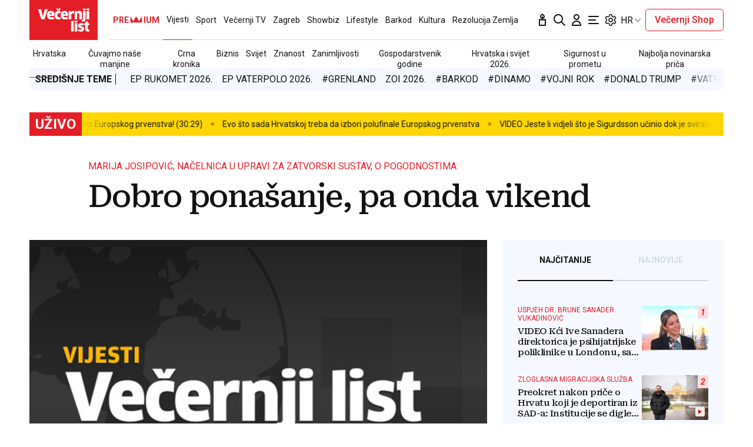

--- FILE ---
content_type: text/html; charset=utf-8
request_url: https://www.vecernji.hr/vijesti/dobro-ponasanje-pa-onda-vikend-841723
body_size: 52603
content:


    <!DOCTYPE html>








    


<html 
    lang="hr" 
    data-theme="light" 
    data-size="16" 
>
    <head>

        <meta charset="UTF-8">
        <meta http-equiv="X-UA-Compatible" content="IE=edge,chrome=1">
        <meta content="width=device-width, initial-scale=1.0, maximum-scale=1.0, minimum-scale=1.0, user-scalable=no" name="viewport">
        <meta name="referrer" content="strict-origin-when-cross-origin">
        <meta name="theme-color" content="#e41e27" />

        
        
            <meta name="google-site-verification" content="wrpKPrB9Vjm67SOwETjg_BQNQrbuV-h2SMCjAt8Imzk" />
        

        
            <meta property="fb:pages" content="53917407605" />
        

        
    <title>Dobro ponašanje, pa onda vikend - Večernji.hr</title>


        
    

    <meta name="twitter:card" content="summary_large_image">
    <meta name="twitter:url" content="https://www.vecernji.hr/vijesti/dobro-ponasanje-pa-onda-vikend-841723">
    <meta name="twitter:title" content="Dobro ponašanje, pa onda vikend">
    <meta name="twitter:description" content="">
    

    <meta property="og:title" content="Dobro ponašanje, pa onda vikend">
    <meta property="og:type" content="article">
    <meta property="og:url" content="https://www.vecernji.hr/vijesti/dobro-ponasanje-pa-onda-vikend-841723">
    <meta property="og:description" content="">
    
    <meta property="og:image:width" content="1200" />
    <meta property="og:image:height" content="630" />

    <meta itemprop="name" content="Dobro ponašanje, pa onda vikend">
    <meta itemprop="description" content="">
    
    <meta itemprop="datePublished" content="2008-07-02">
    




    
    <link rel="amphtml" href="https://www.vecernji.hr/amp/vijesti/dobro-ponasanje-pa-onda-vikend-841723">

    <meta name="robots" content="max-snippet:-1, max-video-preview:-1, max-image-preview:large"/>


        
            <script type="text/javascript">window.gdprAppliesGlobally=true;(function(){function a(e){if(!window.frames[e]){if(document.body&&document.body.firstChild){var t=document.body;var n=document.createElement("iframe");n.style.display="none";n.name=e;n.title=e;t.insertBefore(n,t.firstChild)}
else{setTimeout(function(){a(e)},5)}}}function e(n,r,o,c,s){function e(e,t,n,a){if(typeof n!=="function"){return}if(!window[r]){window[r]=[]}var i=false;if(s){i=s(e,t,n)}if(!i){window[r].push({command:e,parameter:t,callback:n,version:a})}}e.stub=true;function t(a){if(!window[n]||window[n].stub!==true){return}if(!a.data){return}
var i=typeof a.data==="string";var e;try{e=i?JSON.parse(a.data):a.data}catch(t){return}if(e[o]){var r=e[o];window[n](r.command,r.parameter,function(e,t){var n={};n[c]={returnValue:e,success:t,callId:r.callId};a.source.postMessage(i?JSON.stringify(n):n,"*")},r.version)}}
if(typeof window[n]!=="function"){window[n]=e;if(window.addEventListener){window.addEventListener("message",t,false)}else{window.attachEvent("onmessage",t)}}}e("__tcfapi","__tcfapiBuffer","__tcfapiCall","__tcfapiReturn");a("__tcfapiLocator");(function(e){
  var t=document.createElement("script");t.id="spcloader";t.type="text/javascript";t.async=true;t.src="https://sdk.privacy-center.org/"+e+"/loader.js?target="+document.location.hostname;t.charset="utf-8";var n=document.getElementsByTagName("script")[0];n.parentNode.insertBefore(t,n)})("4a8aacf2-cc74-424e-a067-7ffed79fcb90")})();</script>

<script type="text/javascript">
window.didomiConfig = {
    user: {
        bots: {
            consentRequired: false,
            types: ['crawlers', 'performance'],
            // https://developers.didomi.io/cmp/web-sdk/consent-notice/bots
            extraUserAgents: ['cXensebot', 'Lighthouse'],
        }
    }
};
</script>

        

        

        
    <meta name="description" content="">
    
    
        <meta name="keywords" content="marija josipović, zatvorski sustav, hrvoje žužić">
    


        

        




    
        <script src="https://cdn.wrappio.dev/scripts/wrappio-1598cde1-a35c-418d-8fa9-bac9171d3cd9.js" async></script>
    



        





<link rel="stylesheet" media="all" href="/static/vlredesign/css/global.css?bust=20250121">

    <script charset="UTF-8" src="https://s-eu-1.pushpushgo.com/js/5fd9fb54c2d7d91c9d520db2.js" async="async"></script>

<script src="//imasdk.googleapis.com/js/sdkloader/ima3.js"></script>
<script src="/static/vlredesign/js/vendor/video.min.js"></script>
<script src="/static/js/ads.js"></script>


        
        
        
        


        
    <link rel="canonical" href="https://www.vecernji.hr/vijesti/dobro-ponasanje-pa-onda-vikend-841723" />



        
    
    


        
    
    
    
        <script>
(function (u, p, s, c, r){u[r]=u[r]||function(p){(u[r].q=u[r].q||[]).push(p)},u[r].ls=1*new Date(); var a=p.createElement(s),m=p.getElementsByTagName(s)[0];a.async=1;a.src=c;m.parentNode.insertBefore(a,m)
})(window, document, 'script', '//thecrossnet.io/scripts/loader.js', '_coex');

_coex({domain: 'vecernji.hr', object_id: '841723', container: '#qpq-widget-naslovna', key: 'e1c5f80743'});
</script>

    


        
            
            
                <script data-cfasync="false" type="text/javascript">(function(w, d) { var s = d.createElement("script"); s.src = "//delivery.adrecover.com/42573/adRecover.js"; s.type = "text/javascript"; s.async = true; (d.getElementsByTagName("head")[0] || d.getElementsByTagName("body")[0]).appendChild(s); })(window, document);</script>

            
        

        
    
    
        
        

        
            


<!--
       _
__   _(_) _____      ___
\ \ / / |/ _ \ \ /\ / (_) Clanak Desk - article
 \ V /| |  __/\ V  V / _
  \_/ |_|\___| \_/\_/ (_)

-->



<script async src="https://pagead2.googlesyndication.com/tag/js/gpt.js"></script>




<script type="text/javascript">
var googletag = googletag || {};
googletag.cmd = googletag.cmd || [];
</script>

<script type="text/javascript">

    var getScreenSize = function(){
        return {
            width: window.innerWidth || document.documentElement.clientWidth || document.body.clientWidth,
            height: window.innerHeight || document.documentElement.clientHeight ||document.body.clientHeight
        };
    };

    var getTargetValue = function(width, height, sufix) {
        var target = "" + width + "x" + height;
        if (sufix) {
            target += "_" + sufix;
        }
        return target;
    };

    var getResTarget = function(sufix) {
        var target = [],
            size = getScreenSize(),
            width,
            height;

        if (sufix) {

            switch (true) {

                case size.width >= 1024 && size.width < 1280:
                    width = 1024;
                    height = 768;
                    break;

                case size.width >= 1280 && size.width < 1366:
                    width = 1280;
                    height = 1024;
                    break;

                case size.width >= 1366 && size.width < 1370:
                    width = 1366;
                    height = 768;
                    break;

                case size.width >= 1370 && size.width < 1440:
                    width = 1370;
                    height = 768;
                    break;

                case size.width >= 1440 && size.width < 1600:
                    width = 1440;
                    height = 900;
                    break;

                case size.width >= 1600 && size.width < 1920:
                    width = 1600;
                    height = 1050;
                    break;

                case size.width >= 1920:
                    width = 1920;
                    height = 1080;
                    break;
            }

            target.push(getTargetValue(width, height, sufix));

        }
        return target;
    };
</script>

<script type='text/javascript'>

    googletag.cmd.push(function() {

        var platform = "mobile";
        if ( window.innerWidth >= 1015 ) { platform = 'desktop'; }
        else if ( window.innerWidth < 1015 && window.innerWidth >= 750 ) { platform = 'tablet'; }

        var dfp_slots = [];

        
            
                var mapping1 = googletag.sizeMapping()
                    .addSize([750, 400], [[468, 60]])
                    .addSize([1015, 400], [[728, 90], [970, 250], [970, 500], [984, 250], [1024, 250], [2, 1], [1, 1], [1024, 500], [970, 90], [1200, 250], [1000, 90]])
                    .build();
                
                dfp_slots[1] = googletag.defineSlot('/1015704/Vecernji_Billboard_Top', [970, 250], 'divBillboardTop').defineSizeMapping(mapping1).setCollapseEmptyDiv(true, true).addService(googletag.pubads()).setTargeting("position", "billboard");
                
            
        
            
                var mapping2 = googletag.sizeMapping()
                    .addSize([750, 400], [[468, 60]])
                    .addSize([1015, 400], [[728, 90], [970, 250], [970, 500], [984, 250], [1024, 250], [2, 1], [1, 1], [1024, 500], [970, 90], [1200, 250], [1000, 90]])
                    .build();
                
                dfp_slots[2] = googletag.defineSlot('/1015704/Vecernji_Billboard_Bot', [970, 250], 'divBillboardBot').defineSizeMapping(mapping2).setCollapseEmptyDiv(true, true).addService(googletag.pubads()).setTargeting("position", "billboard");
                
            
        
            
                var mapping3 = googletag.sizeMapping()
                    .addSize([750, 400], [[300, 250]])
                    .addSize([1015, 400], [[300, 600], [300, 250], [336, 280], [336, 600]])
                    .build();
                
                dfp_slots[3] = googletag.defineSlot('/1015704/Vecernji_Halfpage_1', [300, 600], 'divHalfpage1').defineSizeMapping(mapping3).setCollapseEmptyDiv(true, true).addService(googletag.pubads()).setTargeting("position", "halfpage");
                
            
        
            
                var mapping4 = googletag.sizeMapping()
                    .addSize([750, 400], [[300, 250]])
                    .addSize([1015, 400], [[300, 600], [300, 250], [336, 280], [336, 600]])
                    .build();
                
                dfp_slots[4] = googletag.defineSlot('/1015704/Vecernji_Halfpage_2', [300, 600], 'divHalfpage2').defineSizeMapping(mapping4).setCollapseEmptyDiv(true, true).addService(googletag.pubads()).setTargeting("position", "halfpage");
                
            
        
            
                var mapping5 = googletag.sizeMapping()
                    .addSize([750, 400], [[300, 250]])
                    .addSize([1015, 400], [[300, 600], [300, 250], [336, 280], [336, 600]])
                    .build();
                
                dfp_slots[5] = googletag.defineSlot('/1015704/Vecernji_Halfpage_3', [300, 250], 'divHalfpage3').defineSizeMapping(mapping5).setCollapseEmptyDiv(true, true).addService(googletag.pubads()).setTargeting("position", "halfpage");
                
            
        
            
                var mapping6 = googletag.sizeMapping()
                    .addSize([1015, 400], [[1, 1]])
                    .addSize([750, 400], [[1, 1]])
                    .addSize([320, 400], [[1, 1]])
                    .build();
                
                dfp_slots[6] = googletag.defineOutOfPageSlot('/1015704/Vecernji_AIO_1', 'divAIO1').addService(googletag.pubads()).setTargeting("position", "aio1");
                
            
        
            
                var mapping7 = googletag.sizeMapping()
                    .addSize([1015, 400], [[1, 1]])
                    .addSize([750, 400], [[1, 1]])
                    .addSize([320, 400], [[1, 1]])
                    .build();
                
                dfp_slots[7] = googletag.defineOutOfPageSlot('/1015704/Vecernji_AIO_2', 'divAIO2').addService(googletag.pubads()).setTargeting("position", "aio2");
                
            
        
            
                
                dfp_slots[8] = googletag.defineSlot('/1015704/Vecernji_in_Article', [300, 250], 'divInArticle').setCollapseEmptyDiv(true, true).addService(googletag.pubads()).setTargeting("position", "rectangle");
                
            
        
            
                
                dfp_slots[9] = googletag.defineSlot('/1015704/Vecernji_bottom_Article', [[504, 338], [1, 1], [300, 250]], 'divBottomArticle').setCollapseEmptyDiv(true, true).addService(googletag.pubads()).setTargeting("position", "bottomArticle");
                
            
        
            
                
                dfp_slots[10] = googletag.defineOutOfPageSlot('/1015704/Vecernji_Native_Sidebar', 'divNativeSidebar').addService(googletag.pubads()).setTargeting("position", "native_sidebar");
                
            
        
            
                var mapping11 = googletag.sizeMapping()
                    .addSize([1015, 400], [[1, 1]])
                    .addSize([750, 400], [[1, 1]])
                    .addSize([320, 400], [[1, 1]])
                    .build();
                
                dfp_slots[11] = googletag.defineOutOfPageSlot('/1015704/Vecernji_AIO_3', 'divAIO3').addService(googletag.pubads()).setTargeting("position", "aio3");
                
            
        
            
                
                dfp_slots[12] = googletag.defineSlot('/1015704/Vecernji_below_Article', [[728, 90], [970, 250], [1024, 250]], 'divBelowArticle').setCollapseEmptyDiv(true, true).addService(googletag.pubads()).setTargeting("position", "rectangle");
                
            
        

        googletag.pubads().setTargeting("platform", platform).setTargeting("cont_type", "article").setTargeting("section", "vijesti").setTargeting("subsection", "hrvatska").setTargeting("articleID", "841723").setTargeting("isPremium", "False").setTargeting("isPremiumUser", "False");

        
        googletag.pubads().setTargeting("tagvl", ["marija josipović","zatvorski sustav","Hrvoje Žužić"]);
        

        var minRes = getResTarget("min");

        if (minRes){
            googletag.pubads().setTargeting("res_min", minRes);
        }

        googletag.pubads().enableSingleRequest();

        //ako ima view slug koji sadrzi 'gallery' u imenu view-a onda disableInitialLoad ili ako je setting "is_adpush_enabled" postavljen na True
        
        

        

        
        googletag.enableServices();

    });
</script>

        
    


        
    
        
        
        



<!-- DeFractal -->
<script>
    /*df 1.0.2*/ window.googletag=window.googletag||{},window.googletag.cmd=window.googletag.cmd||[];var packs=window.localStorage.getItem("df_packs"),packsParsed=packs&&JSON.parse(packs)||[];try{var a=window.localStorage.getItem("df_packsx"),s=a&&JSON.parse(a)||[];s.length&&(packsParsed=packsParsed.concat(s),packsParsed=Array.from(new Set(packsParsed)));var r,e=window.localStorage.getItem("df_packsy"),t=(e&&JSON.parse(e)||[]).map(function(a){return a.id});t.length&&(packsParsed=packsParsed.concat(t),packsParsed=Array.from(new Set(packsParsed)))}catch(d){}var standardPacks=window.localStorage.getItem("df_sp"),standardPacksParsed=standardPacks&&JSON.parse(standardPacks)||[];try{var g=window.localStorage.getItem("df_spx"),c=g&&JSON.parse(g)||[];c.length&&(standardPacksParsed=standardPacksParsed.concat(c),standardPacksParsed=Array.from(new Set(standardPacksParsed)));var o,n=window.localStorage.getItem("df_spy"),p=(n&&JSON.parse(n)||[]).map(function(a){return a.id});p.length&&(standardPacksParsed=standardPacksParsed.concat(p),standardPacksParsed=Array.from(new Set(standardPacksParsed)))}catch(P){}var platforms=window.localStorage.getItem("df_pl"),platformsParsed=platforms&&(JSON.parse(platforms)||[]);if(platformsParsed&&platformsParsed.length)for(var i=0;i<platformsParsed.length;i++)1===platformsParsed[i]&&packsParsed?window.googletag.cmd.push(function(){window.googletag.pubads().setTargeting("defractal",packsParsed)}):2===platformsParsed[i]&&packsParsed&&packsParsed.length?(window.midasWidgetTargeting=window.midasWidgetTargeting||{},window.midasWidgetTargeting.targetings=window.midasWidgetTargeting.targetings||[],window.midasWidgetTargeting.targetings.push({defractal:packsParsed})):3===platformsParsed[i]&&standardPacksParsed&&standardPacksParsed.length&&window.googletag.cmd.push(function(){window.googletag.pubads().setTargeting("defractal_sp",standardPacksParsed)}); window.googletag.cmd.push(function(){window.googletag.enableServices()});
</script>


<script>
    var defractalPage = {"fullChannel": "vijesti/hrvatska", "channel": "vijesti", "classA": "VEC", "id": "841723", "type": "article", "caption": "Dobro ponašanje, pa onda vikend", "tags": ["Hrvoje Žužić,marija josipović,zatvorski sustav"], "isSpecial": "0", "date": "2008-07-02 17:08:03", "classB": "default"};
</script>



    <script async type="text/javascript" src="https://cdn.defractal.com/scripts/defractal-3-00330009-250B-4277-9F2D-CFC2195799D1.js"></script>


    
    
    
<script>
    // Google data layer
    var dataLayer = window.dataLayer || [];

    dataLayer.push({
        'siteId': 'VEC',
        'contentId': '841723',
        'pageType': 'article',
        'fullChannel': 'vijesti/hrvatska',
        'contentTitle': 'Dobro ponašanje, pa onda vikend',
        'channel': 'vijesti',
        'contentElements': 'undefined',
        'contentType': 'default',
        'contentAuthor': '',
        'pageTags': 'Hrvoje Žužić,marija josipović,zatvorski sustav',
        'contentPublishingDate': '2008-07-02_wc26_m7_q3_17:08:03',
        'isPremium': 'False',
        'wordCount': 'undefined',
        'contentSource': 'undefined',
        'isPremiumUser': 'False',
        'showAds': 'True',
        'canonicalUrl': 'https://www.vecernji.hr/vijesti/dobro-ponasanje-pa-onda-vikend-841723'
        
    });
</script>




        
    
    <!-- Google Tag Manager -->
<script>(function(w,d,s,l,i){w[l]=w[l]||[];w[l].push({'gtm.start':
    new Date().getTime(),event:'gtm.js'});var f=d.getElementsByTagName(s)[0],
    j=d.createElement(s),dl=l!='dataLayer'?'&l='+l:'';j.async=true;j.src=
    '//www.googletagmanager.com/gtm.js?id='+i+dl;f.parentNode.insertBefore(j,f);
})(window,document,'script','dataLayer', 'GTM-MRR4XQ9');
</script>

<!-- DotMetrics -->
<script type="text/javascript">
/* <![CDATA[ */
(function() {
  window.dm=window.dm||{AjaxData:[]};
  window.dm.AjaxEvent=function(et,d,ssid,ad){
    dm.AjaxData.push({et:et,d:d,ssid:ssid,ad:ad});
    if(typeof window.DotMetricsObj != 'undefined') {DotMetricsObj.onAjaxDataUpdate();}
  };
  var d=document,
  h=d.getElementsByTagName('head')[0],
  s=d.createElement('script');
  s.type='text/javascript';
  s.async=true;
  s.src='https://script.dotmetrics.net/door.js?id=819';
  h.appendChild(s);
}());
/* ]]> */
</script>

<!-- Google Analytics -->
<script>
  (function(i,s,o,g,r,a,m){i['GoogleAnalyticsObject']=r;i[r]=i[r]||function(){
  (i[r].q=i[r].q||[]).push(arguments)},i[r].l=1*new Date();a=s.createElement(o),
  m=s.getElementsByTagName(o)[0];a.async=1;a.src=g;m.parentNode.insertBefore(a,m)
  })(window,document,'script','//www.google-analytics.com/analytics.js','ga');

  ga('create', 'UA-2080160-1', 'auto');
  ga('set', 'anonymizeIp', true);
  ga('send', 'pageview');
  ga('create', 'UA-98836491-1', 'auto', 'G360' );
</script>

<!-- Piano tracking by Smartocto -->
<script type="text/javascript">
    var _ain = {
        id: "2660",
        trackauto: false,
        url: "https://www.vecernji.hr/vijesti/dobro-ponasanje-pa-onda-vikend-841723"
    };
  
    (function (d, s) {
        var sf = d.createElement(s);
        sf.type = 'text/javascript';
        sf.async = true;
        sf.src = (('https:' == d.location.protocol)
            ? 'https://d7d3cf2e81d293050033-3dfc0615b0fd7b49143049256703bfce.ssl.cf1.rackcdn.com'
            : 'http://t.contentinsights.com') + '/stf.js';
        var t = d.getElementsByTagName(s)[0];
        t.parentNode.insertBefore(sf, t);
    })(document, 'script');
</script>



        
            <link rel="alternate" type="application/rss+xml" title="Latest" href="/feeds/latest">
            <link rel="alternate" type="application/rss+xml" title="Most read" href="/feeds/placeholder-head/most_read">
        

        
            



<link rel="icon" type="image/x-icon" href="/static/vlredesign/favicons/www.vecernji.hr/favicon.ico" />
<link rel="apple-touch-icon" sizes="57x57" href="/static/vlredesign/favicons/www.vecernji.hr/apple-icon-57x57.png">
<link rel="apple-touch-icon" sizes="60x60" href="/static/vlredesign/favicons/www.vecernji.hr/apple-icon-60x60.png">
<link rel="apple-touch-icon" sizes="72x72" href="/static/vlredesign/favicons/www.vecernji.hr/apple-icon-72x72.png">
<link rel="apple-touch-icon" sizes="76x76" href="/static/vlredesign/favicons/www.vecernji.hr/apple-icon-76x76.png">
<link rel="apple-touch-icon" sizes="114x114" href="/static/vlredesign/favicons/www.vecernji.hr/apple-icon-114x114.png">
<link rel="apple-touch-icon" sizes="120x120" href="/static/vlredesign/favicons/www.vecernji.hr/apple-icon-120x120.png">
<link rel="apple-touch-icon" sizes="144x144" href="/static/vlredesign/favicons/www.vecernji.hr/apple-icon-144x144.png">
<link rel="apple-touch-icon" sizes="152x152" href="/static/vlredesign/favicons/www.vecernji.hr/apple-icon-152x152.png">
<link rel="apple-touch-icon" sizes="180x180" href="/static/vlredesign/favicons/www.vecernji.hr/apple-icon-180x180.png">
<link rel="icon" type="image/png" sizes="192x192"  href="/static/vlredesign/favicons/www.vecernji.hr/android-icon-192x192.png">
<link rel="icon" type="image/png" sizes="32x32" href="/static/vlredesign/favicons/www.vecernji.hr/favicon-32x32.png">
<link rel="icon" type="image/png" sizes="96x96" href="/static/vlredesign/favicons/www.vecernji.hr/favicon-96x96.png">
<link rel="icon" type="image/png" sizes="16x16" href="/static/vlredesign/favicons/www.vecernji.hr/favicon-16x16.png">
<link rel="manifest" href="/static/vlredesign/favicons/www.vecernji.hr/manifest.json">

        

        <script>
            const vlTheme = localStorage.getItem('vl-theme');
            const vlSize = localStorage.getItem('vl-size');
            const vlHtmlTag = document.getElementsByTagName('html')[0];

            if (vlTheme) {
                vlHtmlTag.setAttribute('data-theme', vlTheme);
            }

            if (vlSize) {
                vlHtmlTag.setAttribute('data-size', vlSize);
            }
        </script>

        
        
            <!-- Ezoic script -->
<script async src="//www.ezojs.com/ezoic/sa.min.js"></script>
<script>
    window.ezstandalone = window.ezstandalone || {};
    ezstandalone.cmd = ezstandalone.cmd || [];
    ezstandalone.cmd.push(function() {
        ezstandalone.enableConsent();
        ezstandalone.showAds(104)
    });
</script>

        

        

    </head>

    

    <body class=" js-articleBody  " data-didomi-disabled="False" data-bodyextrainfo="" 



data-video-autoplay="youtube: 0, vimeo: 0, upload: 1"
>

        
            <!-- Google Tag Manager (noscript) -->
<noscript><iframe src="https://www.googletagmanager.com/ns.html?id=GTM-PCRFFK6" height="0" width="0" style="display:none;visibility:hidden"></iframe></noscript>
<!-- End Google Tag Manager (noscript) -->

        

        

        
            <div class="container">
                
                
                    









<header class="header header--sticky js-stickyHeader">
    <div class="header__inner header__inner--line">
        <div class="header__logo">
            <a href="/" class="logo js-logo">Večernji.hr</a>
        </div>
        <div class="header__actions">
            <ul class="actions">
                <li class="actions__item">
                    <a class="actions__link" href="https://sjecanje.vecernji.hr/" target="_blank">
                        <span class="icon icon--svg">
                            <svg height="24" viewBox="0 0 24 24" width="24" xmlns="http://www.w3.org/2000/svg"><path d="m12.487025 1.35867324.1099677.07119719c2.2686753 1.68833285 3.4030073 3.21171445 3.4030073 4.57012957 0 1.86356525-1.2743978 3.42947895-2.9992387 3.87378648l-.00018.93809212c.2151105-.0216321.4296936-.0502578.6434086-.0858769l3.1916111-.5319352c.5447703-.0907951 1.0599979.2772246 1.1507929.8219949.0090553.0543315.0136061.1093182.0136061.164399v9.8195396c0 .5522847-.4477153 1-1 1h-10c-.55228475 0-1-.4477153-1-1v-9.8195396c0-.5522847.44771525-1 1-1 .05508086 0 .11006756.0045509.16439899.0136061l3.19161111.5319352c.2140468.0356745.4289645.0643337.6444106.0859776l-.0001772-.93793413c-1.72535078-.44395811-3.0002435-2.01011806-3.0002435-3.87404517 0-1.35841085 1.13432487-2.88178713 3.4029746-4.57012885.3188963-.23732438.743927-.26105706 1.0840504-.07119791zm3.512975 11.00132676-2.0272122.3387895c-1.1610518.1935087-2.3434573.2150096-3.5092544.0645029l-.4363212-.0645029-2.0272122-.3387895v7.64h8zm-4-8.862-.0595226.0481327c-1.3452961 1.10245458-1.9404774 1.96547484-1.9404774 2.4538673 0 .74025244.4021661 1.38657394.9999275 1.73239368l.0000725-.73239368c0-.55228475.4477153-1 1-1s1 .44771525 1 1l.0010775.73181186c.5972071-.34596252.9989225-.99197436.9989225-1.73181186 0-.46268981-.5341841-1.26160961-1.734293-2.28180617z" fill="#111"/></svg>

                            Sjecanje
                        </span>
                    </a>
                </li>
                <li class="actions__item">
                    <a class="actions__link" href="/pretraga">
                        <span class="icon icon--svg">
                            <svg height="24" viewBox="0 0 24 24" width="24" xmlns="http://www.w3.org/2000/svg"><path d="m20.2929 21.7071c.3905.3905 1.0237.3905 1.4142 0s.3905-1.0237 0-1.4142zm-4.5858-7.4142c-.3905-.3905-1.0237-.3905-1.4142 0s-.3905 1.0237 0 1.4142zm.2929-4.2929c0 3.3137-2.6863 6-6 6v2c4.4183 0 8-3.5817 8-8zm-6 6c-3.31371 0-6-2.6863-6-6h-2c0 4.4183 3.58172 8 8 8zm-6-6c0-3.31371 2.68629-6 6-6v-2c-4.41828 0-8 3.58172-8 8zm6-6c3.3137 0 6 2.68629 6 6h2c0-4.41828-3.5817-8-8-8zm11.7071 16.2929-6-6-1.4142 1.4142 6 6z" fill="#111"/></svg>

                            Pretraga
                        </span>
                    </a>
                </li>
                <li class="actions__item">
                    <a class="actions__link actions__link--user "
                        
                            
                            
                                href="/korisnici/login?next=/vijesti/dobro-ponasanje-pa-onda-vikend-841723"
                            
                        
                    >
                        <span class="icon icon--svg">
                            <svg height="24" viewBox="0 0 24 24" width="24" xmlns="http://www.w3.org/2000/svg"><path d="m5 21h-1c0 .5523.447715 1 1 1zm14 0v1c.5523 0 1-.4477 1-1zm-4-14c0 1.65685-1.34315 3-3 3v2c2.7614 0 5-2.23858 5-5zm-3 3c-1.65685 0-3-1.34315-3-3h-2c0 2.76142 2.23858 5 5 5zm-3-3c0-1.65685 1.34315-3 3-3v-2c-2.76142 0-5 2.23858-5 5zm3-3c1.65685 0 3 1.34315 3 3h2c0-2.76142-2.2386-5-5-5zm-6 17c0-3.3137 2.68629-6 6-6v-2c-4.41828 0-8 3.5817-8 8zm6-6c3.3137 0 6 2.6863 6 6h2c0-4.4183-3.5817-8-8-8zm-7 7h14v-2h-14z" fill="#111"/></svg>

                            Korisnički dio
                        </span>
                        
                    </a>
                    
                </li>
                <li class="actions__item">
                    <a class="actions__link js-hamburger" href="#">
                        <span class="icon icon--svg icon--hamburger">
                            <svg class="icon__open" height="24" viewBox="0 0 24 24" width="24" xmlns="http://www.w3.org/2000/svg"><path d="m20 17c.5522847 0 1 .4477153 1 1s-.4477153 1-1 1h-16c-.55228475 0-1-.4477153-1-1s.44771525-1 1-1zm-5-6c.5522847 0 1 .4477153 1 1s-.4477153 1-1 1h-11c-.55228475 0-1-.4477153-1-1s.44771525-1 1-1zm5-6c.5522847 0 1 .44771525 1 1s-.4477153 1-1 1h-16c-.55228475 0-1-.44771525-1-1s.44771525-1 1-1z" fill="#111" fill-rule="evenodd"/></svg>
<svg class="icon__close" height="24" viewBox="0 0 24 24" width="24" xmlns="http://www.w3.org/2000/svg"><path d="m6.34314575 4.92893219 5.65689325 5.65610681 5.6568152-5.65610681c.3905243-.39052429 1.0236893-.39052429 1.4142136 0s.3905243 1.02368927 0 1.41421356l-5.6560288 5.65689325 5.6560288 5.6568152c.3905243.3905243.3905243 1.0236893 0 1.4142136s-1.0236893.3905243-1.4142136 0l-5.6568152-5.6560288-5.65689325 5.6560288c-.39052429.3905243-1.02368927.3905243-1.41421356 0s-.39052429-1.0236893 0-1.4142136l5.65610681-5.6568152-5.65610681-5.65689325c-.39052429-.39052429-.39052429-1.02368927 0-1.41421356s1.02368927-.39052429 1.41421356 0z" fill="#111" fill-rule="evenodd"/></svg>

                            Navigacija
                        </span>
                    </a>
                </li>
                
                <li class="actions__item">
                    <span class="actions__link actions__link--setting js-setting">
                        <span class="icon icon--svg">
                            <svg class="icon__open" width="24" height="24" viewBox="0 0 192 192" xmlns="http://www.w3.org/2000/svg" fill="none"><path fill="#111" d="m80.16 29.054-5.958-.709 5.958.71Zm31.68 0-5.958.71 5.958-.71Zm34.217 19.756-2.365-5.515 2.365 5.514Zm10.081 3.352 5.196-3-5.196 3Zm7.896 13.676 5.196-3-5.196 3Zm-2.137 10.407-3.594-4.805 3.594 4.805Zm0 39.51 3.593-4.805-3.593 4.805Zm2.137 10.407 5.196 3-5.196-3Zm-7.896 13.676-5.196-3 5.196 3Zm-10.081 3.353 2.364-5.515-2.364 5.515Zm-34.217 19.755 5.958.709-5.958-.709Zm-31.68 0-5.958.709 5.958-.709Zm-34.217-19.755-2.364-5.515 2.364 5.515Zm-10.08-3.353-5.197 3 5.196-3Zm-7.897-13.676 5.196-3-5.196 3Zm2.137-10.407 3.594 4.805-3.594-4.805Zm0-39.51L26.51 81.05l3.593-4.805Zm-2.137-10.407 5.196 3-5.196-3Zm7.896-13.676-5.196-3 5.196 3Zm10.081-3.352-2.364 5.514 2.364-5.514Zm7.85 3.365-2.365 5.515 2.364-5.515Zm0 87.65 2.364 5.514-2.365-5.514ZM36.235 111.17l-3.594-4.805 3.594 4.805Zm76.823 41.535 5.958.71-5.958-.71Zm39.854-69.742-3.593-4.805 3.593 4.805Zm-16.369-30.074 2.364 5.514-2.364-5.514Zm-23.485-13.594-5.958.709 5.958-.71ZM88.104 16a14 14 0 0 0-13.902 12.345l11.916 1.419A2 2 0 0 1 88.104 28V16Zm15.792 0H88.104v12h15.792V16Zm13.902 12.345A14 14 0 0 0 103.896 16v12a2 2 0 0 1 1.986 1.764l11.916-1.419Zm1.219 10.24-1.219-10.24-11.916 1.419 1.219 10.24 11.916-1.419Zm24.675 4.71-9.513 4.08 4.729 11.028 9.513-4.08-4.729-11.028Zm17.642 5.867a14 14 0 0 0-17.642-5.867l4.729 11.029a2 2 0 0 1 2.521.838l10.392-6Zm7.896 13.676-7.896-13.676-10.392 6 7.896 13.676 10.392-6Zm-3.74 18.212a14 14 0 0 0 3.74-18.212l-10.392 6a2 2 0 0 1-.535 2.602l7.187 9.61Zm-8.984 6.718 8.984-6.718-7.187-9.61-8.983 6.718 7.186 9.61Zm8.984 23.182-8.984-6.718-7.186 9.61 8.983 6.718 7.187-9.61Zm3.74 18.212a14 14 0 0 0-3.74-18.212l-7.187 9.61a2 2 0 0 1 .535 2.602l10.392 6Zm-7.896 13.676 7.896-13.676-10.392-6-7.896 13.676 10.392 6Zm-17.642 5.867a14 14 0 0 0 17.642-5.867l-10.392-6a2.001 2.001 0 0 1-2.521.838l-4.729 11.029Zm-9.513-4.08 9.513 4.08 4.729-11.029-9.512-4.079-4.73 11.028Zm-16.381 19.03 1.219-10.24-11.916-1.419-1.219 10.24 11.916 1.419ZM103.896 176a14 14 0 0 0 13.902-12.345l-11.916-1.419a2 2 0 0 1-1.986 1.764v12Zm-15.792 0h15.792v-12H88.104v12Zm-13.902-12.345A14 14 0 0 0 88.104 176v-12a2 2 0 0 1-1.986-1.764l-11.916 1.419Zm-1.012-8.504 1.012 8.504 11.916-1.419-1.012-8.504-11.916 1.419ZM51.428 134.31l-7.85 3.366 4.73 11.029 7.849-3.366-4.73-11.029Zm-7.85 3.366a2 2 0 0 1-2.52-.838l-10.392 6a14 14 0 0 0 17.642 5.867l-4.73-11.029Zm-2.52-.838-7.896-13.676-10.392 6 7.896 13.676 10.392-6Zm-7.896-13.676a2 2 0 0 1 .535-2.602l-7.187-9.61a14 14 0 0 0-3.74 18.212l10.392-6Zm.535-2.602 6.132-4.585-7.187-9.61-6.132 4.585 7.187 9.61ZM26.51 81.05l6.132 4.586 7.187-9.61-6.132-4.586-7.187 9.61Zm-3.74-18.212a14 14 0 0 0 3.74 18.212l7.187-9.61a2 2 0 0 1-.535-2.602l-10.392-6Zm7.896-13.676L22.77 62.838l10.392 6 7.896-13.676-10.392-6Zm17.642-5.867a14 14 0 0 0-17.642 5.867l10.392 6a2 2 0 0 1 2.52-.838l4.73-11.029Zm7.849 3.366-7.85-3.366-4.729 11.029 7.85 3.366 4.729-11.029Zm18.045-18.316-1.012 8.504 11.916 1.419 1.012-8.504-11.916-1.419Zm-1.754 27.552c6.078-3.426 11.69-9.502 12.658-17.63L73.19 36.85c-.382 3.209-2.769 6.415-6.635 8.595l5.893 10.453Zm-21.02 1.793c7.284 3.124 15.055 1.57 21.02-1.793l-5.893-10.453c-3.704 2.088-7.481 2.468-10.398 1.217l-4.73 11.029ZM49 96c0-7.1-2.548-15.022-9.171-19.975l-7.187 9.61C35.36 87.668 37 91.438 37 96h12Zm23.448 40.103c-5.965-3.363-13.736-4.917-21.02-1.793l4.729 11.029c2.917-1.251 6.694-.871 10.398 1.218l5.893-10.454Zm-32.62-20.128C46.452 111.022 49 103.1 49 96H37c0 4.563-1.64 8.333-4.358 10.365l7.187 9.61Zm78.679 19.575c-5.536 3.298-10.517 8.982-11.406 16.446l11.916 1.419c.329-2.765 2.318-5.582 5.632-7.557l-6.142-10.308Zm20.402-1.953c-7.094-3.042-14.669-1.463-20.402 1.953l6.142 10.308c3.382-2.015 6.872-2.372 9.53-1.233l4.73-11.028Zm-53.803 20.135c-.968-8.127-6.58-14.202-12.658-17.629l-5.893 10.454c3.866 2.179 6.253 5.385 6.635 8.594l11.916-1.419ZM141 96c0 6.389 2.398 13.414 8.32 17.842l7.186-9.61C154.374 102.638 153 99.668 153 96h-12Zm8.32-17.842C143.398 82.586 141 89.61 141 96h12c0-3.668 1.374-6.638 3.506-8.232l-7.186-9.61ZM118.507 56.45c5.733 3.416 13.308 4.995 20.401 1.953l-4.729-11.029c-2.658 1.14-6.148.782-9.53-1.233l-6.142 10.31Zm-11.406-16.446c.889 7.464 5.87 13.148 11.406 16.446l6.142-10.309c-3.314-1.974-5.303-4.79-5.632-7.556l-11.916 1.419Z"></path><path class="icon--setting-circle" stroke="#111" stroke-linecap="round" stroke-linejoin="round" stroke-width="12" d="M96 120c13.255 0 24-10.745 24-24s-10.745-24-24-24-24 10.745-24 24 10.745 24 24 24Z"></path></svg>
<svg class="icon__close" height="24" viewBox="0 0 24 24" width="24" xmlns="http://www.w3.org/2000/svg"><path d="m6.34314575 4.92893219 5.65689325 5.65610681 5.6568152-5.65610681c.3905243-.39052429 1.0236893-.39052429 1.4142136 0s.3905243 1.02368927 0 1.41421356l-5.6560288 5.65689325 5.6560288 5.6568152c.3905243.3905243.3905243 1.0236893 0 1.4142136s-1.0236893.3905243-1.4142136 0l-5.6568152-5.6560288-5.65689325 5.6560288c-.39052429.3905243-1.02368927.3905243-1.41421356 0s-.39052429-1.0236893 0-1.4142136l5.65610681-5.6568152-5.65610681-5.65689325c-.39052429-.39052429-.39052429-1.02368927 0-1.41421356s1.02368927-.39052429 1.41421356 0z" fill="#111" fill-rule="evenodd"/></svg>

                        </span>
                    </span>

                    <div class="actions__dropdown-setting js_settingDropdown is-hidden">
                        <div class="switch-group actions__dropdown-list">
                            <div class="switch-group__item">
                                <button class="switch switch--letters js-fontChange">
                                    <div class="switch__toggle">Promjena veličine slova</div>
                                </button>
                            </div>
                            <div class="switch-group__item">
                                <button class="switch switch--theme js-themeChange">
                                    <div class="switch__icon switch__icon--left">
                                        <svg height="18" viewBox="0 0 18 18" width="18" xmlns="http://www.w3.org/2000/svg"><path d="m7.5673557 14.3467013c.27396819.0734096.44769141.3341953.42023464.6075326l-.01674183.0913374-.66605463 2.4857498c-.08156618.3044091-.39446095.485059-.69887005.4034928-.27396818-.0734096-.44769141-.3341953-.42023463-.6075326l.01674183-.0913374.66605463-2.4857498c.08156617-.3044091.39446095-.485059.69887004-.4034928zm3.5379698.3167163.0312223.0881099.6651051 2.4846705c.0388525.1470265.0174099.3034795-.0595682.4346309-.076978.1311515-.2031227.2261505-.3423815.2617023-.0981037.0286699-.2021887.0299136-.2986282.004222-.1729406-.0442716-.3132216-.1666403-.3811522-.3255091l-.0277523-.0822835-.6658583-2.482045c-.0815691-.3065831.1008407-.6212427.4074238-.7028118.2759248-.0734123.5583915.0669985.6715895.3193138zm2.5477208-1.814307.071308.060443 1.8156763 1.8167681c.1841826.1824123.222268.4660538.0927275.6905906-.0647702.1122685-.1633087.1956545-.2769183.242456l-.0877408.0281211-.0221809.004083-.0167045.0623421-.2423467-.0662119c-.0633073-.0172963-.1229993-.0451117-.177386-.0827782l-.0773899-.0638045-1.818668-1.8177681c-.2247242-.2239325-.2253659-.5876406-.0014334-.8123648.2015392-.2022517.5162967-.2229967.7410567-.0618764zm-8.56403332.062879c.20225174.2015392.22299674.5162967.06161064.7413229l-.06054183.071407-1.81453754 1.8134068c-.14624762.150851-.36384156.2086138-.56109091.151433-.09872396-.0265796-.1882752-.0797079-.25440679-.1490081-.10765407-.1069517-.16827314-.2523793-.16845454-.4041292-.00014511-.1213999.03839945-.238846.10870861-.3357571l.05857952-.0685739 1.81776808-1.818668c.2239325-.2247242.5876406-.2253659.81236476-.0014334zm3.91098702-8.9119896c2.7614237 0 5 2.23857625 5 5 0 2.7614237-2.2385763 5-5 5-2.76142375 0-5-2.2385763-5-5 0-2.76142375 2.23857625-5 5-5zm5.9542339 6.0124097.0913374.0167418 2.4857498.6660546c.3044091.0815662.485059.394461.4034928.6988701-.0734096.2739682-.3341953.4476914-.6075326.4202346l-.0913374-.0167418-2.4857498-.6660547c-.3044091-.0815661-.485059-.3944609-.4034928-.69887.0734096-.2739682.3341953-.44769141.6075326-.4202346zm-11.29906562.424043c.07341224.2759247-.06699849.5583915-.31938069.6716073l-.08813477.0312289-2.48564108.6602988c-.09542648.0241576-.19542214.0237113-.2908216-.00134-.25066636-.0660523-.42532229-.2927613-.42523919-.5519843.00007271-.2268218.13391581-.4286636.33450344-.5194956l.08985711-.0318807 2.482045-.6658582c.30658307-.08156913.62124262.1008407.70281178.4074238zm14.28122432-3.8259526c.0722846.27586333-.0690167.55745638-.3204222.66929461l-.0877378.03075148-2.4846883.66654607c-.0981996.02498133-.2013406.02281991-.2924576-.00455129-.2488884-.0678809-.4218086-.29360638-.4225491-.5515845-.0006479-.22573086.1306688-.42752547.3316683-.52133977l.0902273-.03335006 2.4855398-.66533525c.3065148-.08031625.6201033.10305391.7004196.40956871zm-17.26367394-.4248109.09133749.01674183 2.48574974.66605463c.3044091.08156617.48505898.39446095.40349281.69887004-.07340955.27396819-.33419528.44769141-.60753256.42023464l-.09133748-.01674183-2.48574975-.66605463c-.30440909-.08156618-.48505897-.39446095-.4034928-.69887005.07340955-.27396818.33419528-.44769141.60753255-.42023463zm2.52426157-3.79327441.07238465.06103202 1.82077441 1.81989233c.18054837.18427031.21581974.46642154.08618938.6894669-.06481517.11152268-.16287676.19454-.27592008.24146944l-.08730618.02831213-.02241529.00371725-.01721869.06305364-.24169279-.06507129c-.06581597-.01771973-.12755518-.04723891-.1811837-.08566974l-.07385554-.06396901-1.8151865-1.81628017c-.22529148-.22281333-.22730043-.58607405-.0044871-.81136553.200532-.20276234.51482638-.22466582.73991743-.06458797zm11.98816817-.09935783.099849.01692754c.1982722.05197145.3537681.20575989.4079124.40344968.0451211.16474462.0141442.33912051-.0813851.47755069l-.0649715.07838001-1.8198436 1.82072666c-.1469669.14407706-.3596179.19883556-.5540626.14473522-.1002429-.02620318-.1910861-.08010612-.2546356-.1479677-.109327-.10669159-.1710533-.25293399-.1712359-.40569347-.0001461-.12220758.0391056-.24033841.1097919-.33660588l.0587841-.06782331 1.8162802-1.8151865c.1201102-.12144606.2866088-.18180737.4535167-.16849294zm-7.90508139-1.90800041.03085271.08811956.66472462 2.47784455c.0409825.14715954.02094132.30462485-.05559656.43682714s-.2031156.22798878-.34075801.26283629c-.10259484.03091885-.21197938.03124897-.30851205.00270371-.16428293-.04385262-.29905386-.15733904-.37153581-.30926335l-.0357531-.09551449-.66255742-2.48458295c-.08031624-.3065148.10305391-.62010333.40956872-.70041959.27586332-.07228463.55745637.06901672.6695669.32144913zm4.11400919-.31987044c.2739682.07340955.4476914.33419528.4202346.60753255l-.0167418.09133749-.6660547 2.48574974c-.0815661.3044091-.3944609.48505898-.69887.40349281-.2739682-.07340955-.44769141-.33419528-.4202346-.60753256l.0167418-.09133748.6660546-2.48574975c.0815662-.30440909.394461-.48505897.6988701-.4034928z" fill="#f5f9ff"/></svg>

                                    </div>
                                    <div class="switch__toggle">Promjena prikaza teme</div>
                                    <div class="switch__icon switch__icon--right">
                                        <svg height="18" viewBox="0 0 18 18" width="18" xmlns="http://www.w3.org/2000/svg"><path d="m12.1578622.44960381c3.309433 1.32987488 5.6460077 4.56920235 5.6460077 8.35426607 0 4.97056272-4.0294373 9.00000002-9.00000002 9.00000002-3.78506372 0-7.02439119-2.3365747-8.35426607-5.6460077 1.03727351.4168918 2.16901335.6460077 3.35426607.6460077 4.97056275 0 9.00000002-4.02943727 9.00000002-9.00000002 0-1.15388064-.2171476-2.25704373-.6128073-3.27085374zm-8.20811473.00014366 1.48492424 2.01507576 2.01507576 1.48492424-2.01507576 1.48492424-1.48492424 2.01507576-1.48492424-2.01507576-2.01507576-1.48492424 2.01507576-1.48492424z" fill="#f5f9ff" fill-rule="evenodd"/></svg>

                                    </div>
                                </button>
                            </div>
                        </div>
                    </div>
                </li>
                <li class="actions__item">
                    <a class="actions__link actions__link--country" href="#">
                        HR
                        <svg width="16" height="16" viewBox="0 0 16 16" fill="none" xmlns="http://www.w3.org/2000/svg"><path d="M12.6654 6L7.9987 10.6667L3.33203 6" stroke="#111" stroke-linecap="round" stroke-linejoin="round"/></svg>
                    </a>
                    <div class="actions__dropdown">
                        <ul class="actions__dropdown-list">
                            <li class="actions__dropdown-item">
                                
                                <a class="actions__dropdown-link" href="https://www.vecernji.ba/">BiH izdanje</a>
                                
                            </li>
                        </ul>
                    </div>
                </li>
                
                
                <li class="actions__item u-hide-up">
                    <a class="button button--kapa notranslate" href="/shop">
                        Večernji Shop
                    </a>
                </li>
                
            </ul>
        </div>
        <div class="header__main-nav">
            <nav class="main-nav">
                <ul class="main-nav__list">
                    
                        



    
    
    <li id="nav-premium" class="main-nav__item">
        <div class="main-nav__wrapper">
            <a class="main-nav__link main-nav__link--premium " href="/premium">
                
                    <span class="main-nav__text notranslate">Pre<span class="main-nav__premium-crown">m</span>ium</span>
                
            </a>
            
        </div>
        
    </li>
    
    
    <li id="nav-vijesti" class="main-nav__item">
        <div class="main-nav__wrapper">
            <a class="main-nav__link main-nav__link--vijesti " href="/vijesti">
                
                    Vijesti
                
            </a>
            
                <a href="#" class="js-toggleNav main-nav__toggle">
                    <svg width="16" height="16" viewBox="0 0 16 16" fill="none" xmlns="http://www.w3.org/2000/svg"><path d="M12.6654 6L7.9987 10.6667L3.33203 6" stroke="#42464E" stroke-linecap="round" stroke-linejoin="round"/></svg>
                </a>
            
        </div>
        
            <div class="main-nav__dropdown">
                <ul class="main-nav__dropdown-list">
                    
                    
                    <li id="subnav-hrvatska" class="main-nav__dropdown-item" data-parent="vijesti">
                        <a class="main-nav__dropdown-link" href="/hrvatska">Hrvatska</a>
                    </li>
                    
                    
                    <li id="subnav-cuvajmo-nase-manjine" class="main-nav__dropdown-item" data-parent="vijesti">
                        <a class="main-nav__dropdown-link" href="/cuvajmo-nase-manjine">Čuvajmo naše manjine</a>
                    </li>
                    
                    
                    <li id="subnav-crna-kronika" class="main-nav__dropdown-item" data-parent="vijesti">
                        <a class="main-nav__dropdown-link" href="/crna-kronika">Crna kronika</a>
                    </li>
                    
                    
                    <li id="subnav-biznis" class="main-nav__dropdown-item" data-parent="vijesti">
                        <a class="main-nav__dropdown-link" href="/biznis">Biznis</a>
                    </li>
                    
                    
                    <li id="subnav-svijet" class="main-nav__dropdown-item" data-parent="vijesti">
                        <a class="main-nav__dropdown-link" href="/svijet">Svijet</a>
                    </li>
                    
                    
                    <li id="subnav-znanost" class="main-nav__dropdown-item" data-parent="vijesti">
                        <a class="main-nav__dropdown-link" href="/znanost">Znanost</a>
                    </li>
                    
                    
                    <li id="subnav-zanimljivosti" class="main-nav__dropdown-item" data-parent="vijesti">
                        <a class="main-nav__dropdown-link" href="/zanimljivosti">Zanimljivosti</a>
                    </li>
                    
                    
                    <li id="subnav-gospodarstvenik-godine" class="main-nav__dropdown-item" data-parent="vijesti">
                        <a class="main-nav__dropdown-link" href="/gospodarstvenik-godine">Gospodarstvenik godine</a>
                    </li>
                    
                    
                    <li id="subnav-godisnjakhrvatskaisvijet" class="main-nav__dropdown-item" data-parent="vijesti">
                        <a class="main-nav__dropdown-link" href="/godisnjakhrvatskaisvijet">Hrvatska i svijet 2026.</a>
                    </li>
                    
                    
                    <li id="subnav-sigurnost-u-prometu" class="main-nav__dropdown-item" data-parent="vijesti">
                        <a class="main-nav__dropdown-link" href="/sigurnost-u-prometu">Sigurnost u prometu</a>
                    </li>
                    
                    
                    <li id="subnav-izbor-za-najbolju-novinarsku-pricu" class="main-nav__dropdown-item" data-parent="vijesti">
                        <a class="main-nav__dropdown-link" href="/izbor-za-najbolju-novinarsku-pricu">Najbolja novinarska priča</a>
                    </li>
                    
                    
                    <li id="subnav-manji-racuni-pocinju-malim-koracima" class="main-nav__dropdown-item" data-parent="vijesti">
                        <a class="main-nav__dropdown-link" href="/manji-racuni-pocinju-malim-koracima">Štednja energije</a>
                    </li>
                    
                    
                    <li id="subnav-hrvatska-kakvu-trebamo" class="main-nav__dropdown-item" data-parent="vijesti">
                        <a class="main-nav__dropdown-link" href="/hrvatska-kakvu-trebamo">Hrvatska kakvu trebamo</a>
                    </li>
                    
                    
                    <li id="subnav-kralj-zvonimir" class="main-nav__dropdown-item" data-parent="vijesti">
                        <a class="main-nav__dropdown-link" href="/kralj-zvonimir/">Kralj Zvonimir</a>
                    </li>
                    
                    
                    <li id="subnav-nedjelja-specijal" class="main-nav__dropdown-item" data-parent="vijesti">
                        <a class="main-nav__dropdown-link" href="/nedjelja-specijal">Nedjelja specijal</a>
                    </li>
                    
                    
                    <li id="subnav-opg-zlata-vrijedan" class="main-nav__dropdown-item" data-parent="vijesti">
                        <a class="main-nav__dropdown-link" href="/opg-zlata-vrijedan/">OPG Zlata vrijedan</a>
                    </li>
                    
                    
                    <li id="subnav-privatne-skole-i-fakulteti" class="main-nav__dropdown-item" data-parent="vijesti">
                        <a class="main-nav__dropdown-link" href="/privatne-skole-i-fakulteti">Privatne škole i fakulteti</a>
                    </li>
                    
                    
                    <li id="subnav-stvarniljudistvarneprice" class="main-nav__dropdown-item" data-parent="vijesti">
                        <a class="main-nav__dropdown-link" href="/stvarniljudistvarneprice">#StvarniLjudiStvarnePriče</a>
                    </li>
                    
                    
                    <li id="subnav-kad-pocetak-nije-tezak" class="main-nav__dropdown-item" data-parent="vijesti">
                        <a class="main-nav__dropdown-link" href="/kad-pocetak-nije-tezak">Kad početak nije težak</a>
                    </li>
                    
                    
                    <li id="subnav-mentorstvo-medju-zenama" class="main-nav__dropdown-item" data-parent="vijesti">
                        <a class="main-nav__dropdown-link" href="/mentorstvo-medju-zenama">Mentorstvo među ženama</a>
                    </li>
                    
                </ul>
            </div>
        
    </li>
    
    
    <li id="nav-sport" class="main-nav__item">
        <div class="main-nav__wrapper">
            <a class="main-nav__link main-nav__link--sport " href="/sport">
                
                    Sport
                
            </a>
            
                <a href="#" class="js-toggleNav main-nav__toggle">
                    <svg width="16" height="16" viewBox="0 0 16 16" fill="none" xmlns="http://www.w3.org/2000/svg"><path d="M12.6654 6L7.9987 10.6667L3.33203 6" stroke="#42464E" stroke-linecap="round" stroke-linejoin="round"/></svg>
                </a>
            
        </div>
        
            <div class="main-nav__dropdown">
                <ul class="main-nav__dropdown-list">
                    
                    
                    <li id="subnav-europsko-rukometno-prvenstvo2026" class="main-nav__dropdown-item" data-parent="sport">
                        <a class="main-nav__dropdown-link" href="/europsko-rukometno-prvenstvo2026">EP u rukometu</a>
                    </li>
                    
                    
                    <li id="subnav-nogomet" class="main-nav__dropdown-item" data-parent="sport">
                        <a class="main-nav__dropdown-link" href="/nogomet">Nogomet</a>
                    </li>
                    
                    
                    <li id="subnav-kosarka" class="main-nav__dropdown-item" data-parent="sport">
                        <a class="main-nav__dropdown-link" href="/kosarka">Košarka</a>
                    </li>
                    
                    
                    <li id="subnav-tenis" class="main-nav__dropdown-item" data-parent="sport">
                        <a class="main-nav__dropdown-link" href="/tenis">Tenis</a>
                    </li>
                    
                    
                    <li id="subnav-rukomet" class="main-nav__dropdown-item" data-parent="sport">
                        <a class="main-nav__dropdown-link" href="/rukomet">Rukomet</a>
                    </li>
                    
                    
                    <li id="subnav-automoto" class="main-nav__dropdown-item" data-parent="sport">
                        <a class="main-nav__dropdown-link" href="/automoto">Automoto</a>
                    </li>
                    
                    
                    <li id="subnav-borilacki-sport" class="main-nav__dropdown-item" data-parent="sport">
                        <a class="main-nav__dropdown-link" href="/borilacki-sport">Borilački sport</a>
                    </li>
                    
                    
                    <li id="subnav-vaterpolo" class="main-nav__dropdown-item" data-parent="sport">
                        <a class="main-nav__dropdown-link" href="/vaterpolo">Vaterpolo</a>
                    </li>
                    
                    
                    <li id="subnav-na-rubu" class="main-nav__dropdown-item" data-parent="sport">
                        <a class="main-nav__dropdown-link" href="/na-rubu">Na rubu</a>
                    </li>
                    
                    
                    <li id="subnav-ostali-sportovi" class="main-nav__dropdown-item" data-parent="sport">
                        <a class="main-nav__dropdown-link" href="/ostali-sportovi">Ostali</a>
                    </li>
                    
                </ul>
            </div>
        
    </li>
    
    
    <li id="nav-vecernjitv" class="main-nav__item">
        <div class="main-nav__wrapper">
            <a class="main-nav__link main-nav__link--vecernjitv notranslate" href="/vecernjitv">
                
                    Večernji TV
                
            </a>
            
        </div>
        
    </li>
    
    
    <li id="nav-zagreb" class="main-nav__item">
        <div class="main-nav__wrapper">
            <a class="main-nav__link main-nav__link--zagreb " href="/zagreb">
                
                    Zagreb
                
            </a>
            
                <a href="#" class="js-toggleNav main-nav__toggle">
                    <svg width="16" height="16" viewBox="0 0 16 16" fill="none" xmlns="http://www.w3.org/2000/svg"><path d="M12.6654 6L7.9987 10.6667L3.33203 6" stroke="#42464E" stroke-linecap="round" stroke-linejoin="round"/></svg>
                </a>
            
        </div>
        
            <div class="main-nav__dropdown">
                <ul class="main-nav__dropdown-list">
                    
                    
                    <li id="subnav-zg-vijesti" class="main-nav__dropdown-item" data-parent="zagreb">
                        <a class="main-nav__dropdown-link" href="/zg-vijesti">ZG Vijesti</a>
                    </li>
                    
                    
                    <li id="subnav-zupanija" class="main-nav__dropdown-item" data-parent="zagreb">
                        <a class="main-nav__dropdown-link" href="/zupanija">Županija</a>
                    </li>
                    
                    
                    <li id="subnav-zg-zivot" class="main-nav__dropdown-item" data-parent="zagreb">
                        <a class="main-nav__dropdown-link" href="/zg-zivot">ZG Život</a>
                    </li>
                    
                    
                    <li id="subnav-vecernjakova-biciklijada" class="main-nav__dropdown-item" data-parent="zagreb">
                        <a class="main-nav__dropdown-link" href="/vecernjakova-biciklijada">Večernjakova biciklijada</a>
                    </li>
                    
                    
                    <li id="subnav-vl-premium-specijal" class="main-nav__dropdown-item" data-parent="zagreb">
                        <a class="main-nav__dropdown-link" href="/vl-premium-specijal">VL PREMIUM Specijal</a>
                    </li>
                    
                    
                    <li id="subnav-hrvatska-i-eu-deset-godina-kasnije" class="main-nav__dropdown-item" data-parent="zagreb">
                        <a class="main-nav__dropdown-link" href="/hrvatska-i-eu-deset-godina-kasnije">Hrvatska i EU – 10 godina kasnije</a>
                    </li>
                    
                    
                    <li id="subnav-financijska-pismenost" class="main-nav__dropdown-item" data-parent="zagreb">
                        <a class="main-nav__dropdown-link" href="/financijska-pismenost">Financijska pismenost</a>
                    </li>
                    
                </ul>
            </div>
        
    </li>
    
    
    <li id="nav-showbiz" class="main-nav__item">
        <div class="main-nav__wrapper">
            <a class="main-nav__link main-nav__link--showbiz " href="/showbiz">
                
                    Showbiz
                
            </a>
            
                <a href="#" class="js-toggleNav main-nav__toggle">
                    <svg width="16" height="16" viewBox="0 0 16 16" fill="none" xmlns="http://www.w3.org/2000/svg"><path d="M12.6654 6L7.9987 10.6667L3.33203 6" stroke="#42464E" stroke-linecap="round" stroke-linejoin="round"/></svg>
                </a>
            
        </div>
        
            <div class="main-nav__dropdown">
                <ul class="main-nav__dropdown-list">
                    
                    
                    <li id="subnav-zvijezde" class="main-nav__dropdown-item" data-parent="showbiz">
                        <a class="main-nav__dropdown-link" href="/zvijezde">Zvijezde</a>
                    </li>
                    
                    
                    <li id="subnav-estrada" class="main-nav__dropdown-item" data-parent="showbiz">
                        <a class="main-nav__dropdown-link" href="/estrada">Estrada</a>
                    </li>
                    
                    
                    <li id="subnav-tv" class="main-nav__dropdown-item" data-parent="showbiz">
                        <a class="main-nav__dropdown-link" href="/tv">TV</a>
                    </li>
                    
                    
                    <li id="subnav-httpsruzavecernjihr" class="main-nav__dropdown-item" data-parent="showbiz">
                        <a class="main-nav__dropdown-link" href="https://ruza.vecernji.hr/" target="_blank">Večernjakova ruža</a>
                    </li>
                    
                </ul>
            </div>
        
    </li>
    
    
    <li id="nav-lifestyle" class="main-nav__item">
        <div class="main-nav__wrapper">
            <a class="main-nav__link main-nav__link--lifestyle " href="/lifestyle">
                
                    Lifestyle
                
            </a>
            
                <a href="#" class="js-toggleNav main-nav__toggle">
                    <svg width="16" height="16" viewBox="0 0 16 16" fill="none" xmlns="http://www.w3.org/2000/svg"><path d="M12.6654 6L7.9987 10.6667L3.33203 6" stroke="#42464E" stroke-linecap="round" stroke-linejoin="round"/></svg>
                </a>
            
        </div>
        
            <div class="main-nav__dropdown">
                <ul class="main-nav__dropdown-list">
                    
                    
                    <li id="subnav-zene-koje-mijenjaju-hrvatsku" class="main-nav__dropdown-item" data-parent="lifestyle">
                        <a class="main-nav__dropdown-link" href="/zene-koje-mijenjaju-hrvatsku">Žene koje mijenjaju Hrvatsku</a>
                    </li>
                    
                    
                    <li id="subnav-zdravlje" class="main-nav__dropdown-item" data-parent="lifestyle">
                        <a class="main-nav__dropdown-link" href="/zdravlje">Zdravlje</a>
                    </li>
                    
                    
                    <li id="subnav-ljubav-i-veze" class="main-nav__dropdown-item" data-parent="lifestyle">
                        <a class="main-nav__dropdown-link" href="/ljubav-i-veze">Ljubav &amp; veze</a>
                    </li>
                    
                    
                    <li id="subnav-moda-i-ljepota" class="main-nav__dropdown-item" data-parent="lifestyle">
                        <a class="main-nav__dropdown-link" href="/moda-i-ljepota">Moda &amp; ljepota</a>
                    </li>
                    
                    
                    <li id="subnav-kucne-carolije" class="main-nav__dropdown-item" data-parent="lifestyle">
                        <a class="main-nav__dropdown-link" href="/kucne-carolije">Kućne čarolije</a>
                    </li>
                    
                    
                    <li id="subnav-putovanja" class="main-nav__dropdown-item" data-parent="lifestyle">
                        <a class="main-nav__dropdown-link" href="/putovanja">Putovanja</a>
                    </li>
                    
                    
                    <li id="subnav-slano-i-slatko" class="main-nav__dropdown-item" data-parent="lifestyle">
                        <a class="main-nav__dropdown-link" href="/slano-i-slatko">Slano &amp; slatko</a>
                    </li>
                    
                    
                    <li id="subnav-kucni-ljubimci" class="main-nav__dropdown-item" data-parent="lifestyle">
                        <a class="main-nav__dropdown-link" href="/kucni-ljubimci">Kućni ljubimci</a>
                    </li>
                    
                    
                    <li id="subnav-brain-talk" class="main-nav__dropdown-item" data-parent="lifestyle">
                        <a class="main-nav__dropdown-link" href="/brain-talk/">Brain TALK</a>
                    </li>
                    
                    
                    <li id="subnav-httpsspecijalvecernjihrekobozic" class="main-nav__dropdown-item" data-parent="lifestyle">
                        <a class="main-nav__dropdown-link" href="https://specijal.vecernji.hr/EkoBozic/" target="_blank">Eko Božić</a>
                    </li>
                    
                    
                    <li id="subnav-zdrava-probava" class="main-nav__dropdown-item" data-parent="lifestyle">
                        <a class="main-nav__dropdown-link" href="/zdrava-probava">Zdrava probava</a>
                    </li>
                    
                    
                    <li id="subnav-zdravstveni-turizam" class="main-nav__dropdown-item" data-parent="lifestyle">
                        <a class="main-nav__dropdown-link" href="/zdravstveni-turizam">Zdravstveni turizam</a>
                    </li>
                    
                    
                    <li id="subnav-obranite-se-od-kaslja" class="main-nav__dropdown-item" data-parent="lifestyle">
                        <a class="main-nav__dropdown-link" href="/obranite-se-od-kaslja">Obranite se od kašlja</a>
                    </li>
                    
                </ul>
            </div>
        
    </li>
    
    
    <li id="nav-barkod" class="main-nav__item">
        <div class="main-nav__wrapper">
            <a class="main-nav__link main-nav__link--barkod " href="/barkod">
                
                    Barkod
                
            </a>
            
                <a href="#" class="js-toggleNav main-nav__toggle">
                    <svg width="16" height="16" viewBox="0 0 16 16" fill="none" xmlns="http://www.w3.org/2000/svg"><path d="M12.6654 6L7.9987 10.6667L3.33203 6" stroke="#42464E" stroke-linecap="round" stroke-linejoin="round"/></svg>
                </a>
            
        </div>
        
            <div class="main-nav__dropdown">
                <ul class="main-nav__dropdown-list">
                    
                    
                    <li id="subnav-auti" class="main-nav__dropdown-item" data-parent="barkod">
                        <a class="main-nav__dropdown-link" href="/auti">Auti</a>
                    </li>
                    
                    
                    <li id="subnav-techsci" class="main-nav__dropdown-item" data-parent="barkod">
                        <a class="main-nav__dropdown-link" href="/techsci">Tech</a>
                    </li>
                    
                </ul>
            </div>
        
    </li>
    
    
    <li id="nav-kultura" class="main-nav__item">
        <div class="main-nav__wrapper">
            <a class="main-nav__link main-nav__link--kultura " href="/kultura">
                
                    Kultura
                
            </a>
            
                <a href="#" class="js-toggleNav main-nav__toggle">
                    <svg width="16" height="16" viewBox="0 0 16 16" fill="none" xmlns="http://www.w3.org/2000/svg"><path d="M12.6654 6L7.9987 10.6667L3.33203 6" stroke="#42464E" stroke-linecap="round" stroke-linejoin="round"/></svg>
                </a>
            
        </div>
        
            <div class="main-nav__dropdown">
                <ul class="main-nav__dropdown-list">
                    
                    
                    <li id="subnav-film" class="main-nav__dropdown-item" data-parent="kultura">
                        <a class="main-nav__dropdown-link" href="/film">Film</a>
                    </li>
                    
                    
                    <li id="subnav-igre" class="main-nav__dropdown-item" data-parent="kultura">
                        <a class="main-nav__dropdown-link" href="/igre">Igre</a>
                    </li>
                    
                    
                    <li id="subnav-glazba" class="main-nav__dropdown-item" data-parent="kultura">
                        <a class="main-nav__dropdown-link" href="/glazba">Glazba</a>
                    </li>
                    
                    
                    <li id="subnav-kazaliste" class="main-nav__dropdown-item" data-parent="kultura">
                        <a class="main-nav__dropdown-link" href="/kazaliste">Kazalište</a>
                    </li>
                    
                    
                    <li id="subnav-knjige" class="main-nav__dropdown-item" data-parent="kultura">
                        <a class="main-nav__dropdown-link" href="/knjige">Knjige</a>
                    </li>
                    
                    
                    <li id="subnav-vizualna-umjetnost" class="main-nav__dropdown-item" data-parent="kultura">
                        <a class="main-nav__dropdown-link" href="/vizualna-umjetnost">Vizualna umjetnost</a>
                    </li>
                    
                    
                    <li id="subnav-kratkaprica" class="main-nav__dropdown-item" data-parent="kultura">
                        <a class="main-nav__dropdown-link" href="/kratkaprica/">Kratka priča</a>
                    </li>
                    
                </ul>
            </div>
        
    </li>
    
    
    <li id="nav-rezolucija-zemlja" class="main-nav__item">
        <div class="main-nav__wrapper">
            <a class="main-nav__link main-nav__link--rezolucija-zemlja " href="/rezolucija-zemlja">
                
                    Rezolucija Zemlja
                
            </a>
            
        </div>
        
    </li>
    


                    
                    
                </ul>
                <ul class="main-nav__buttons-mobile"> 
                    <a class="main-nav__latest-link" href="/najnovije-vijesti">Najnovije vijesti 
                        <span class="refresh-count">
                            <svg width="18" height="18" viewBox="0 0 18 18" fill="none" xmlns="http://www.w3.org/2000/svg"><path d="M2 1C2 0.447715 1.55228 0 1 0C0.447715 0 0 0.447715 0 1H2ZM1 6H0C0 6.55228 0.447715 7 1 7L1 6ZM15.9458 8.12374C16.0141 8.67178 16.5138 9.06065 17.0618 8.99231C17.6099 8.92397 17.9988 8.4243 17.9304 7.87626L15.9458 8.12374ZM6 7C6.55228 7 7 6.55228 7 6C7 5.44772 6.55228 5 6 5V7ZM16 17C16 17.5523 16.4477 18 17 18C17.5523 18 18 17.5523 18 17H16ZM17 12H18C18 11.4477 17.5523 11 17 11V12ZM12 11C11.4477 11 11 11.4477 11 12C11 12.5523 11.4477 13 12 13V11ZM2.05421 9.87626C1.98587 9.32822 1.48619 8.93935 0.938154 9.00769C0.390114 9.07603 0.0012396 9.5757 0.0695792 10.1237L2.05421 9.87626ZM0 1V6H2V1H0ZM9 2C12.5689 2 15.5153 4.67174 15.9458 8.12374L17.9304 7.87626C17.3767 3.43564 13.5903 0 9 0V2ZM2.50845 6.37522C3.54763 3.80802 6.06387 2 9 2V0C5.22137 0 1.98895 2.32832 0.654579 5.62478L2.50845 6.37522ZM1 7H1.58152V5H1V7ZM1.58152 7H6V5H1.58152V7ZM18 17V12H16V17H18ZM15.4915 11.6248C14.4524 14.192 11.9361 16 9 16V18C12.7786 18 16.011 15.6717 17.3454 12.3752L15.4915 11.6248ZM17 11H16.4185V13H17V11ZM16.4185 11H12V13H16.4185V11ZM9 16C5.43109 16 2.48467 13.3283 2.05421 9.87626L0.0695792 10.1237C0.623317 14.5644 4.40967 18 9 18V16Z" fill="#DDDDE0"/></svg>

                            
                                35
                            
                        </span>
                    </a>
                    <a class="main-nav__vl-shop-link notranslate" href="/shop">Večernji Shop</a>
                </ul>
            </nav>
        </div>
        <div class="header__mega-menu">
            <div class="grid grid--down grid--spacing-down">
                <div class="grid__item grid__item--4of12 grid__item--4of4">
                    <div class="mega-menu-component">
                        <div class="mega-menu-component__title">
                            Naši Portali
                        </div>
                        <div class="mega-menu-component__content">
                            
                                

<div class="vertical-menu">
    <ul class="vertical-menu__list">
        
        <li class="vertical-menu__item">
            <a class="vertical-menu__link" href="https://poslovni.hr/" target="_blank">Poslovni.hr</a>
        </li>
        
        <li class="vertical-menu__item">
            <a class="vertical-menu__link" href="https://ordinacija.vecernji.hr/" target="_blank">Ordinacija.hr</a>
        </li>
        
        <li class="vertical-menu__item">
            <a class="vertical-menu__link" href="https://diva.vecernji.hr/" target="_blank">Diva.hr</a>
        </li>
        
        <li class="vertical-menu__item">
            <a class="vertical-menu__link" href="https://vojnapovijest.vecernji.hr/" target="_blank">Vojna povijest</a>
        </li>
        
        <li class="vertical-menu__item">
            <a class="vertical-menu__link" href="https://living.vecernji.hr/" target="_blank">Living</a>
        </li>
        
        <li class="vertical-menu__item">
            <a class="vertical-menu__link" href="https://lokalni.vecernji.hr/" target="_blank">Lokalni.hr</a>
        </li>
        
        <li class="vertical-menu__item">
            <a class="vertical-menu__link" href="https://www.njuskalo.hr/" target="_blank">Njuškalo</a>
        </li>
        
        <li class="vertical-menu__item">
            <a class="vertical-menu__link" href="https://www.24sata.hr/" target="_blank">24sata</a>
        </li>
        
        <li class="vertical-menu__item">
            <a class="vertical-menu__link" href="https://vjerujem.vecernji.hr/" target="_blank">Vjerujem.hr</a>
        </li>
        
        <li class="vertical-menu__item">
            <a class="vertical-menu__link" href="https://www.enjoy.hr/en/" >Enjoy Croatia</a>
        </li>
        
    </ul>
</div>

                            
                        </div>
                    </div>
                </div>
                <div class="grid__item grid__item--4of12 grid__item--4of4">
                    <div class="mega-menu-component">
                        <div class="mega-menu-component__title">
                            Informacije
                        </div>
                        <div class="mega-menu-component__content">
                            
                                

<div class="vertical-menu">
    <ul class="vertical-menu__list">
        
        <li class="vertical-menu__item">
            <a class="vertical-menu__link" href="/opci-uvjeti-digitalne-pretplate/">Uvjeti digitalne pretplate</a>
        </li>
        
        <li class="vertical-menu__item">
            <a class="vertical-menu__link" href="/uvjeti-koristenja">Uvjeti korištenja</a>
        </li>
        
        <li class="vertical-menu__item">
            <a class="vertical-menu__link" href="/politikaprivatnosti/">Politika privatnosti</a>
        </li>
        
        <li class="vertical-menu__item">
            <a class="vertical-menu__link" href="/media/files/2025-26/vl-cjenik-2025.pdf" target="_blank">Oglašavanje tisak</a>
        </li>
        
        <li class="vertical-menu__item">
            <a class="vertical-menu__link" href="https://vecernji.digital/" target="_blank">Oglašavanje digital</a>
        </li>
        
        <li class="vertical-menu__item">
            <a class="vertical-menu__link" href="/impressum">Impressum</a>
        </li>
        
        <li class="vertical-menu__item">
            <a class="vertical-menu__link" href="/politika-kolacica/">Politika kolačića</a>
        </li>
        
        <li class="vertical-menu__item">
            <a class="vertical-menu__link" href="https://mojvecernji.vecernji.hr/">VL membership</a>
        </li>
        
        <li class="vertical-menu__item">
            <a class="vertical-menu__link" href="https://vecernji.biz/" target="_blank">vecernji.biz</a>
        </li>
        
        <li class="vertical-menu__item">
            <a class="vertical-menu__link" href="/kupipremium">Kupi premium</a>
        </li>
        
        <li class="vertical-menu__item">
            <a class="vertical-menu__link" href="https://webshop.vecernji.hr/" target="_blank">Webshop</a>
        </li>
        
    </ul>
</div>



                            
                        </div>
                    </div>
                </div>
                <div class="grid__item grid__item--4of12 grid__item--4of4">
                    <div class="mega-menu-component">
                        <div class="mega-menu-component__title">
                            Specijali
                        </div>
                        <div class="mega-menu-component__content">
                            
                                

<div class="vertical-menu">
    <ul class="vertical-menu__list">
        
    </ul>
</div>

                            
                        </div>
                    </div>
                </div>
            </div>
            <div class="grid">
                <div class="grid__item grid__item--5of12 u-hide-up">
                    <div class="header__latest">
                        <div class="latest">
                            <div class="latest__description">
                                <strong class="latest__subheading">Najnovije vijesti</strong>
                                <div class="latest__text">Objavljeno vijesti danas:
                                    
                                35
                            
                                </div>
                            </div>
                            <div class="latest__link">
                                <a href="/najnovije-vijesti" class="button button--mi">Vidi najnovije</a>
                            </div>
                        </div>
                    </div>
                </div>
                <div class="grid__item grid__item--5of12">
                    <div class="header__latest">
                        <div class="latest">
                            <div class="latest__description">
                                <strong class="latest__subheading">Pošalji priču</strong>
                                <div class="latest__text">Imaš priču, fotografiju ili video?</div>
                            </div>
                            <div class="latest__link">
                                <a href="/forms/ugc" class="button button--mi">Pošalji vijest</a>
                            </div>
                        </div>
                    </div>
                </div>
            </div>
            <div class="grid">
                <div class="grid__item grid__item--5of12">
                    <div class="header__share">
                        <div class="share">
                            <div class="share__label">Pratite nas<span class="u-hide-up"> na društvenim mrežama</span>:</div>
                            <div class="share__items">
                                <a href="https://www.facebook.com/vecernji" target="_blank" class="share__item">
                                    <span class="icon icon--facebook">Facebook</span>
                                </a>
                                <a href="https://twitter.com/vecernji_list" target="_blank" class="share__item">
                                    <span class="icon icon--twitter">Twitter</span>
                                </a>
                                <a href="https://www.tiktok.com/@vecernjilist" target="_blank" class="share__item">
                                    <span class="icon icon--tiktok">Tiktok</span>
                                </a>
                                <a href="https://www.instagram.com/vecernji.list/" target="_blank" class="share__item">
                                    <span class="icon icon--instagram">Instagram</span>
                                </a>
                                <a href="https://hr.linkedin.com/company/vecernji-list" target="_blank" class="share__item">
                                    <span class="icon icon--linkedin">Linkedin</span>
                                </a>
                                <a href="https://www.youtube.com/@vecernji" target="_blank" class="share__item">
                                    <span class="icon icon--youtube">Youtube</span>
                                </a>
                            </div>
                        </div>
                    </div>
                </div>
                <div class="grid__item grid__item--5of12">
                    <div class="header__copyright">
                        <div class="copyright">
                            &copy; 2026. Sva prava pridržana Večernji&nbsp;list&nbsp;d.o.o.
                        </div>
                    </div>
                </div>
            </div>
        </div>
        <div class="header__bottom">
            
                


    <div class="header__row">
        <div class="popular">
            <div class="popular__label">Središnje teme</div>
            <div class="popular__items js-hotTopics">
                
                    <div class="popular__item">
                        <a href="https://www.vecernji.hr/tag/ep-rukomet-2026-432411" >EP RUKOMET 2026.</a>
                    </div>
                
                    <div class="popular__item">
                        <a href="https://www.vecernji.hr/tag/ep-vaterpolo-2026-432503" >EP VATERPOLO 2026.</a>
                    </div>
                
                    <div class="popular__item">
                        <a href="https://www.vecernji.hr/tag/grenland-2147" >#GRENLAND</a>
                    </div>
                
                    <div class="popular__item">
                        <a href="https://www.vecernji.hr/tag/zoi-2026-375137" >ZOI 2026.</a>
                    </div>
                
                    <div class="popular__item">
                        <a href="/barkod" >#Barkod</a>
                    </div>
                
                    <div class="popular__item">
                        <a href="https://www.vecernji.hr/tag/dinamo-80595" >#DINAMO</a>
                    </div>
                
                    <div class="popular__item">
                        <a href="https://www.vecernji.hr/tag/vojni-rok-52367" >#VOJNI ROK</a>
                    </div>
                
                    <div class="popular__item">
                        <a href="https://www.vecernji.hr/tag/donald-trump-347052" >#DONALD TRUMP</a>
                    </div>
                
                    <div class="popular__item">
                        <a href="/tag/vatreni-1296" >#Vatreni</a>
                    </div>
                
                    <div class="popular__item">
                        <a href="https://www.vecernji.hr/tag/rat-u-ukrajini-213159" >#RAT U UKRAJINI</a>
                    </div>
                
            </div>
        </div>
    </div>


            
            
            
        </div>
    </div>
</header>

<script>
    function setActiveNav( section ) {
        let obj = [];

        if( obj.targetEl = document.getElementById('nav-' + section ) ) {
            obj.targetEl.classList.add('is-active');

            if (obj.targetEl.childElementCount > 1) {
                obj.body = document.getElementsByTagName('body');
                obj.body[0].classList.add('subnav-visible');
            }

        } else if( obj.targetEl = document.getElementById('subnav-' + section ) ) {
            obj.targetEl.classList.add('is-active');
            setActiveNav( obj.targetEl.getAttribute('data-parent') );
        }
    }

    setActiveNav( document.location.pathname.split('/')[1] );

    
    
        setActiveNav( 'hrvatska' );
    

</script>

                

                <div class="content__wrap">
                    <main class="main">

                        

    
        <div id="fb-root"></div>
<script>(function(d, s, id) {
  var js, fjs = d.getElementsByTagName(s)[0];
  if (d.getElementById(id)) return;
  js = d.createElement(s); js.id = id;
  js.src = 'https://connect.facebook.net/hr_HR/sdk.js#xfbml=1&version=v2.12&appId=117486881606473';
  fjs.parentNode.insertBefore(js, fjs);
}(document, 'script', 'facebook-jssdk'));</script>

    

    














<section class="block">
    <div class="block__inner">
        <div class="header-top-bar">
            <div class="breaking-bar breaking-bar--ticker_only_live breaking-bar--ukraine_theme">
                <div class="breaking-bar__label">UŽIVO</div>
                
                <div class="breaking-bar__list js-ticker">
                    <div class="breaking-bar__group">
                        
                        <div class="breaking-bar__item">
                            
                            <a class="breaking-bar__link" href="https://www.vecernji.hr/sport/uzivo-hrvatska-igra-kljucnu-utakmicu-protiv-jednog-od-najopasnijih-suparnika-sigurdsson-iznenadio-sastavom-1927334" title="Hrvatska u teškoj bitki srušila Island u ključnoj utakmici Europskog prvenstva! (30:29)">
                                Hrvatska u teškoj bitki srušila Island u ključnoj utakmici Europskog prvenstva! (30:29)
                            </a>
                            
                        </div>
                        
                        <div class="breaking-bar__item">
                            
                            <a class="breaking-bar__link" href="https://www.vecernji.hr/sport/evo-sto-sada-hrvatskoj-treba-da-izbori-polufinale-europskog-prvenstva-1927437" title="Evo što sada Hrvatskoj treba da izbori polufinale Europskog prvenstva">
                                Evo što sada Hrvatskoj treba da izbori polufinale Europskog prvenstva
                            </a>
                            
                        </div>
                        
                        <div class="breaking-bar__item">
                            
                            <a class="breaking-bar__link" href="https://www.vecernji.hr/sport/video-jeste-li-vidjeli-sto-je-sigurdsson-ucinio-dok-je-svirala-lijepa-nasa-protiv-njegovog-islanda-1927439" title="VIDEO Jeste li vidjeli što je Sigurdsson učinio dok je svirala Lijepa naša protiv njegovog Islanda?">
                                VIDEO Jeste li vidjeli što je Sigurdsson učinio dok je svirala Lijepa naša protiv njegovog Islanda?
                            </a>
                            
                        </div>
                        
                    </div>
                </div>
                
            </div>
        </div>
    </div>
</section>



    
        <section class="block">
            <textarea id="custom_billboard_template" class="custom_creative__template js_customBillboardTemplate">
    <div class="custom_creative js_customCreative">
        <div class="custom_creative__mask"></div>
        <div class="custom_creative__back_wrap">
            <a href="{&=url&}" class="custom_creative__link" target="_blank">
                <iframe src="{&=bannerBackground&}" class="custom_creative__iframe custom_creative__iframe--back" scrolling="no" frameborder="0" />
            </a>
            <div class="custom_creative__video_wrap">
                <a href="{&=url&}" class="custom_creative__link" target="_blank"></a>
                <video src="{&=videoSource&}" class="custom_creative__video js_creativeVideo" poster="{&=videoPoster&}" controls controlsList="nodownload nofullscreen" disablePictureInPicture muted></video>
                <span class="custom_creative__close_btn js_creativeCloseBtn">
                    <svg class="icon__close" height="24" viewBox="0 0 24 24" width="24" xmlns="http://www.w3.org/2000/svg"><path d="m6.34314575 4.92893219 5.65689325 5.65610681 5.6568152-5.65610681c.3905243-.39052429 1.0236893-.39052429 1.4142136 0s.3905243 1.02368927 0 1.41421356l-5.6560288 5.65689325 5.6560288 5.6568152c.3905243.3905243.3905243 1.0236893 0 1.4142136s-1.0236893.3905243-1.4142136 0l-5.6568152-5.6560288-5.65689325 5.6560288c-.39052429.3905243-1.02368927.3905243-1.41421356 0s-.39052429-1.0236893 0-1.4142136l5.65610681-5.6568152-5.65610681-5.65689325c-.39052429-.39052429-.39052429-1.02368927 0-1.41421356s1.02368927-.39052429 1.41421356 0z" fill="#fff" fill-rule="evenodd"/></svg>

                </span>
            </div>
        </div>
        <a role="button" class="custom_creative__overlay_btn js_creativeOverlayBtn"></a>
        <div class="custom_creative__shadow"></div>
        <iframe src="{&=bannerBackground&}" class="custom_creative__iframe custom_creative__iframe--front" scrolling="no" frameborder="0" />
        <div class="custom_creative__counter_wrap">
            <div class="custom_creative__counter js_creativeCounter">
                <span class="is_hidden"></span>
            </div>
        </div>
    </div>
</textarea>
<div class="custom_creative__output js_customBillboardOutput"></div>

            <div class="block__inner">
                <div class="banner banner--970">
                    <div class="banner__label">Oglas</div>
                    <div class="banner__placement">
                        <div id='divBillboardTop'>
    <script type='text/javascript'>
        googletag.cmd.push(function() { googletag.display('divBillboardTop'); });
    </script>
</div>

                    </div>
                </div>
            </div>
        </section>
    

    



<section class="block js-articleToolbar block--article-toolbar block--fixed">
    <div class="block__inner block__inner--no-mobile-padding">
        <div class="grid">
            <div class="grid__item grid__item--8of12 grid__item--align--left">
                
                    
                

                <div class="article-toolbar">
    <div class="article-toolbar__container">
        <div class="article-toolbar__error-button">
            <a class="button--error js-magnificPopup" href="#report-bug">Prijavi grešku</a>
        </div>

        

        <div class="article-toolbar__social-icons">
            <div class="article-toolbar__share">
                <span>Podijeli</span>
                <div class="article-toolbar__social">
                    <a href="https://www.facebook.com/share.php?u=https%3A//www.vecernji.hr/vijesti/dobro-ponasanje-pa-onda-vikend-841723" class="article-toolbar__item article-toolbar--background js-popupWindow" target="_blank" rel="nofollow">
                        <svg width="17" height="16" viewBox="0 0 17 16" fill="none" xmlns="http://www.w3.org/2000/svg">
<path d="M0 8.04806C0.000453364 9.96486 0.684572 11.8186 1.92939 13.2762C3.17422 14.7338 4.89811 15.6996 6.79122 16V10.3743H4.74911V8.04806H6.79364V6.27721C6.74849 5.86274 6.79516 5.44341 6.93033 5.04901C7.0655 4.65461 7.28586 4.29481 7.57574 3.99517C7.86563 3.69552 8.21794 3.46338 8.60765 3.31523C8.99736 3.16708 9.41492 3.10656 9.83065 3.13797C10.4344 3.14763 11.0381 3.20156 11.6337 3.29895V5.27829H10.6163C10.4433 5.25564 10.2675 5.27214 10.1019 5.32657C9.93616 5.381 9.78482 5.47196 9.65902 5.59275C9.53321 5.71353 9.43616 5.86104 9.37502 6.02437C9.31389 6.18771 9.29025 6.36269 9.30584 6.5364V8.04806H11.5363L11.1797 10.3751H9.30584V16C10.8252 15.7599 12.244 15.0894 13.3942 14.068C14.5444 13.0465 15.3778 11.7169 15.7958 10.2365C16.2138 8.75614 16.1988 7.18698 15.7527 5.71483C15.3066 4.24268 14.4479 2.92919 13.2785 1.92988C12.109 0.930563 10.6777 0.287271 9.154 0.076165C7.63028 -0.134941 6.07799 0.0949792 4.68089 0.738705C3.28379 1.38243 2.10041 2.413 1.27083 3.70841C0.44126 5.00381 0.000244193 6.5098 0 8.04806Z" fill="#111111"/>
</svg>

                    </a>
                    <a href="https://wa.me/?texthttps%3A//www.vecernji.hr/vijesti/dobro-ponasanje-pa-onda-vikend-841723" class="article-toolbar__item article-toolbar--background js-popupWindow" target="_blank" rel="nofollow">
                        <svg width="16" height="16" viewBox="0 0 24 24" fill="none" xmlns="http://www.w3.org/2000/svg">
<path d="M6.014 8.00613C6.12827 7.1024 7.30277 5.87414 8.23488 6.01043L8.23339 6.00894C9.14051 6.18132 9.85859 7.74261 10.2635 8.44465C10.5504 8.95402 10.3641 9.4701 10.0965 9.68787C9.7355 9.97883 9.17099 10.3803 9.28943 10.7834C9.5 11.5 12 14 13.2296 14.7107C13.695 14.9797 14.0325 14.2702 14.3207 13.9067C14.5301 13.6271 15.0466 13.46 15.5548 13.736C16.3138 14.178 17.0288 14.6917 17.69 15.27C18.0202 15.546 18.0977 15.9539 17.8689 16.385C17.4659 17.1443 16.3003 18.1456 15.4542 17.9421C13.9764 17.5868 8 15.27 6.08033 8.55801C5.97237 8.24048 5.99955 8.12044 6.014 8.00613Z" fill="#111111"/>
<path fill-rule="evenodd" clip-rule="evenodd" d="M12 23C10.7764 23 10.0994 22.8687 9 22.5L6.89443 23.5528C5.56462 24.2177 4 23.2507 4 21.7639V19.5C1.84655 17.492 1 15.1767 1 12C1 5.92487 5.92487 1 12 1C18.0751 1 23 5.92487 23 12C23 18.0751 18.0751 23 12 23ZM6 18.6303L5.36395 18.0372C3.69087 16.4772 3 14.7331 3 12C3 7.02944 7.02944 3 12 3C16.9706 3 21 7.02944 21 12C21 16.9706 16.9706 21 12 21C11.0143 21 10.552 20.911 9.63595 20.6038L8.84847 20.3397L6 21.7639V18.6303Z" fill="#111111"/>
</svg>

                    </a>
                    <a href="https://twitter.com/share?text=Dobro%20pona%C5%A1anje%2C%20pa%20onda%20vikend&amp;url=https%3A//www.vecernji.hr/vijesti/dobro-ponasanje-pa-onda-vikend-841723" class="article-toolbar__item article-toolbar--background js-popupWindow" target="_blank" rel="nofollow">
                        <svg height="24" viewBox="0 0 24 24" width="24" xmlns="http://www.w3.org/2000/svg"><path d="m16.6009364 5h2.4534371l-5.3600334 5.9302564 6.3056599 8.0697436h-4.9372827l-3.8670561-4.8942564-4.4247902 4.8942564h-2.45492051l5.73309231-6.3430769-6.0490428-7.6569231h5.06262458l3.49548042 4.47353846zm-.8610764 12.5784615h1.3594771l-8.77541368-11.23158971h-1.45886061z" fill="#111111"/></svg>

                    </a>
                    <a href="mailto:?subject=Dobro%20pona%C5%A1anje%2C%20pa%20onda%20vikend&body=https%3A//www.vecernji.hr/vijesti/dobro-ponasanje-pa-onda-vikend-841723" class="article-toolbar__item article-toolbar--background js-popupWindow" target="_blank" rel="nofollow">
                        <svg width="20" height="20" viewBox="0 0 24 24" fill="none" xmlns="http://www.w3.org/2000/svg">
<path fill-rule="evenodd" clip-rule="evenodd" d="M3.75 5.25L3 6V18L3.75 18.75H20.25L21 18V6L20.25 5.25H3.75ZM4.5 7.6955V17.25H19.5V7.69525L11.9999 14.5136L4.5 7.6955ZM18.3099 6.75H5.68986L11.9999 12.4864L18.3099 6.75Z" fill="#111111"/>
</svg>

                    </a>
                    <a href="#" data-url="https://www.vecernji.hr/vijesti/dobro-ponasanje-pa-onda-vikend-841723" class="article-toolbar__item article-toolbar--background js-copyLink" target="_blank" rel="nofollow">
                        <svg width="16" height="16" viewBox="0 0 16 16" fill="none" xmlns="http://www.w3.org/2000/svg">
<path d="M5.02233 6.57789L5.72944 7.285V7.285L5.02233 6.57789ZM8.715 7.285C9.10553 7.67552 9.73869 7.67552 10.1292 7.285C10.5197 6.89447 10.5197 6.26131 10.1292 5.87078L8.715 7.285ZM6.311 14.0888L5.60389 13.3817L5.60389 13.3817L6.311 14.0888ZM1.91122 14.0888L1.20412 14.7959H1.20412L1.91122 14.0888ZM1.91122 9.689L2.61833 10.3961L1.91122 9.689ZM7.87488 13.9391C8.2654 13.5486 8.2654 12.9154 7.87488 12.5249C7.48435 12.1344 6.85119 12.1344 6.46066 12.5249L7.87488 13.9391ZM9.689 1.91122L8.98189 1.20412V1.20412L9.689 1.91122ZM14.0888 1.91122L13.3817 2.61833L14.0888 1.91122ZM14.0888 6.311L13.3817 5.60389H13.3817L14.0888 6.311ZM10.9777 9.42211L10.2706 8.715L10.9777 9.42211ZM7.285 8.715C6.89447 8.32448 6.26131 8.32448 5.87078 8.715C5.48026 9.10553 5.48026 9.73869 5.87078 10.1292L7.285 8.715ZM8.12664 2.05937C7.73612 2.44989 7.73612 3.08306 8.12664 3.47358C8.51717 3.86411 9.15033 3.86411 9.54086 3.47358L8.12664 2.05937ZM5.72944 7.285C6.55388 6.46056 7.89056 6.46056 8.715 7.285L10.1292 5.87078C8.52373 4.26529 5.92072 4.26529 4.31523 5.87078L5.72944 7.285ZM5.60389 13.3817C4.77945 14.2061 3.44277 14.2061 2.61833 13.3817L1.20412 14.7959C2.80961 16.4014 5.41262 16.4014 7.01811 14.7959L5.60389 13.3817ZM2.61833 13.3817C1.79389 12.5572 1.79389 11.2205 2.61833 10.3961L1.20412 8.98189C-0.401372 10.5874 -0.401372 13.1904 1.20412 14.7959L2.61833 13.3817ZM2.61833 10.3961L5.72944 7.285L4.31523 5.87078L1.20412 8.98189L2.61833 10.3961ZM6.46066 12.5249L5.60389 13.3817L7.01811 14.7959L7.87488 13.9391L6.46066 12.5249ZM10.3961 2.61833C11.2205 1.79389 12.5572 1.79389 13.3817 2.61833L14.7959 1.20412C13.1904 -0.401372 10.5874 -0.401372 8.98189 1.20412L10.3961 2.61833ZM13.3817 2.61833C14.2061 3.44277 14.2061 4.77945 13.3817 5.60389L14.7959 7.01811C16.4014 5.41262 16.4014 2.80961 14.7959 1.20412L13.3817 2.61833ZM10.2706 8.715C9.44612 9.53944 8.10944 9.53944 7.285 8.715L5.87078 10.1292C7.47627 11.7347 10.0793 11.7347 11.6848 10.1292L10.2706 8.715ZM13.3817 5.60389L10.2706 8.715L11.6848 10.1292L14.7959 7.01811L13.3817 5.60389ZM9.54086 3.47358L10.3961 2.61833L8.98189 1.20412L8.12664 2.05937L9.54086 3.47358Z" fill="#111111"/>
</svg>

                    </a>
                </div>
            </div>
        </div>

        <a href="#audio-player" class="button button--jota button--toolbar-audio js-buttonAudio">
            <div class="article-toolbar__audio"></div>
            <span>Poslušaj</span>
        </a>

        <div class="article-toolbar__social article-toolbar--share-link">
            <a href="#" data-url="https://www.vecernji.hr/vijesti/dobro-ponasanje-pa-onda-vikend-841723" class="article-toolbar__item article-toolbar--background-mobile js-navigatorShare" target="_blank" rel="nofollow">
                <svg width="16" height="16" viewBox="0 0 459 395" fill="none" xmlns="http://www.w3.org/2000/svg"><path fill-rule="evenodd" clip-rule="evenodd" d="M453.291 198.704C453.305 198.691 453.319 198.678 453.333 198.666C455.005 197.171 456.345 195.342 457.264 193.297C458.192 191.234 458.671 188.998 458.671 186.736C458.671 184.474 458.192 182.238 457.264 180.175C456.345 178.129 455.005 176.3 453.333 174.806C453.327 174.8 453.321 174.794 453.314 174.789C453.307 174.782 453.299 174.775 453.291 174.768H453.333L261.333 4.10101C259.032 2.02984 256.178 0.672024 253.119 0.19266C250.06 -0.286704 246.927 0.133037 244.103 1.40085C241.278 2.66866 238.882 4.72991 237.207 7.33398C235.532 9.93804 234.649 12.9727 234.667 16.069V85.4023H229.333C168.531 85.4701 110.239 109.654 67.245 152.647C24.2514 195.641 0.0677635 253.934 4.70612e-06 314.736V378.736C-0.00276195 382.339 1.21441 385.838 3.45336 388.662C5.69232 391.486 8.82121 393.469 12.3307 394.288C13.5314 394.584 14.7634 394.734 16 394.736C18.973 394.736 21.8871 393.907 24.4156 392.343C26.944 390.78 28.9867 388.542 30.3147 385.882L35.3493 375.792C51.6444 342.938 76.8182 315.308 108.016 296.032C137.171 278.019 170.498 267.976 204.667 266.842C206.606 266.778 208.547 266.742 210.491 266.736C210.948 266.734 211.404 266.734 211.861 266.736H234.667V357.402C234.657 360.491 235.542 363.515 237.215 366.111C238.888 368.707 241.277 370.762 244.094 372.028C246.911 373.294 250.034 373.717 253.086 373.245C256.138 372.774 258.988 371.428 261.291 369.37L453.291 198.704ZM211.912 236.736H264.667V326.231L421.588 186.745L374.279 144.768H374.427L264.667 47.2026V115.402H229.353C176.501 115.465 125.831 136.488 88.4582 173.861C51.086 211.233 30.0628 261.902 30 314.754V327.459C46.9233 304.838 68.0084 285.487 92.248 270.51C128.2 248.298 169.653 236.598 211.912 236.736ZM30 378.756L30 378.736C30 378.742 30 378.749 30 378.756Z" fill="#e41e27"/></svg>

            </a>
        </div>
    </div>

    <div class="article-toolbar__line-percentage js-progress"></div>
</div>

            </div>
        </div>
    </div>
</section>

<section class="block">
    <div class="block__inner">
        <article class="single-article">
            <div class="single-article__head js-articleHead">
                
                    <div class="single-article__headline">Marija Josipović, načelnica u Upravi za zatvorski sustav, o pogodnostima:</div>
                
                <h1 class="single-article__title">Dobro ponašanje, pa onda vikend</h1>
            </div>
            <div class="single-article__inner">
                <div class="grid">
                    <div class="grid__item grid__item--8of12 js-articleContent"
                        data-section-slug="vijesti"
                        data-subsection-slug="hrvatska"
                        data-article-id="841723"
                    >

                        <div class="single-article__row single-article__row--full">
                            <div class="article__gallery">
                                










    <div class="image">
        
<noscript>
    <img class="" src="/media/img/35/bb/8a1b8905298c435bd75e.jpeg" alt="" />
</noscript>
<img
    data-sizes="auto"
    data-src="/media/img/35/bb/8a1b8905298c435bd75e.jpeg"
    
    data-srcset="/media/img/35/bb/8a1b8905298c435bd75e.jpeg 1280w, /media/img/31/b7/f0fae43a5a5c000ea4c7.jpeg 612w"
    
    alt=""
    class="lazyload" />



        
    </div>





                            </div>
                        </div>

                        

                        <div class="single-article__row single-article__row--full">
                            <div class="meta meta--center meta--article-mobile">
                                <div class="meta__group">
                                    













    

        

            <div class="author
                        author--small
                        ">

                
                <a class="author__link" href="/autori/dijana-jurasic-524/profil" title="Dijana Jurasić">
                
                    
                        <div class="author__image">
                            



    <img src="/media/img/3b/d0/29bbb790321d1711b79b.png">


                        </div>
                    
                    <div class="author__name author__name--size">
                        <div>Autor</div>
                        <strong class="notranslate">Dijana Jurasić</strong>
                    </div>
                
                </a>
                

            </div>

        

    





                                </div>
                                <div class="meta__group">
                                    02.07.2008. <br> u 19:08
                                </div>
                            </div>
                        </div>

                        
                        
                            <div class="single-article__row">
                                







                            </div>
                        

                        

                        <div class="single-article__row">
                            <div class="banner">
                                <div id='divRectangle1'>
    <script type='text/javascript'>
        googletag.cmd.push(function() { googletag.display('divRectangle1'); });
    </script>
</div>

                            </div>
                        </div>

                        <div class="single-article__content">
                            













<div class="js-bannerInArticleWrap js-prerollInArticleWrap" id="js_content">

    <p>
Korištenje pogodnosti izlazaka medijski  eksponiranih zatvorenika
na slobodu, kao u posljednje vrijeme Hrvoja Petrača ili Hrvoja Žužića,
svaki put izazove buru u javnosti. Propituje se jesu li poznati
zatvorenici privilegirani ili samo imaju prava kao i drugi osuđenici
koje zbog anonimnosti nitko ne zamijeti. <br/>
<br/>
O tomu smo razgovarali s načelnicom Službe upravnih poslova u Upravi za
zatvorski sustav Ministarstva pravosuđa Marijom Josipović.<br/>
<br/>
 Zakon je za sve zatvorenike isti, neovisno o tomu jesu li poznati
ili anonimni. Razumijem s jedne strane ljude koji su ogorčeni kada vide
u gradu zatvorenika i kažu "on je ubio ili pronevjerio milijune, a sada
se tu šeće", no izlazak zatvorenika na slobodan vikend je i njihova
priprema za izlazak na slobodu jer će svaki od njih izdržati kaznu i
otići kući. Ne možemo ih držati stalno pod ključem  kaže Marija
Josipović.<br/>
<br/>
Ističe da pogodnost izlaska na vikend neće dobiti zatvorenici za koje
se procijeni da bi na slobodi počinili kazneno djelo ili pobjegli. Kaže
da su lani odobrene 12.892 različite pogodnosti zatvorenicima, a samo u
119 slučajeva te su pogodnosti zlorabljene. Od tog broja zatvorenici su
dobili 4512 pogodnosti izlaska iz kaznionice, a bilo je samo šest
zloporaba.<br/>
 Najčešće su zloporabe da zatvorenici kasne s povratkom u zatvor
ili se vrate pijani. No, svako takvo ponašanje znači da idući put neće
dobiti izlazak za vikend. <br/>
<br/>
Zatvorenici ne izlaze samo tako, nego im se prvo pogodnosti daju unutar
kaznionice ovisno o ponašanju. Tako mogu imati svoj TV, u sobu staviti
obiteljske fotografije, mogu dulje boraviti na zraku... Prije nego što
se pak odobri osuđeniku izlazak na slobodu, obično u mjesto
prebivališta, radi se obrada u kojoj sudjeluje cijeli stručni tim. Oni
procijene hoće li okolina reagirati na izlazak osuđenika na slobodu te
sugeriraju zatvoreniku kako da se ponaša na slobodi  kaže Marija
Josipović.<br/>
<br/>
 Sve dok nemamo mogućnost nadzora zatvorenika dok su na slobodnom
vikendu, mislim da bi bilo licemjerno da im uvjetujemo gdje će biti i
kamo će izlaziti. No, kad uvedemo nadzor zatvorenika na slobodnim
vikendima, moći ćemo im sugerirati gdje da ne odlaze te da  ne
provociraju okolinu  kaže Marija Josipović.</p>

    <div class="single-article__row single-article__row--hidden js_bannerInArticle">
        <div class="dfp_banner--divInArticle">
            <div id='divInArticle'>
    <script type='text/javascript'>
        googletag.cmd.push(function() { googletag.display('divInArticle'); });
    </script>
</div>

        </div>
    </div>

    <div class="single-article__row single-article__row--hidden js_bannerInArticle2">
        <div class="dfp_banner--divInArticle">
            <div id='divInArticle2'>
    <script type='text/javascript'>
        googletag.cmd.push(function() { googletag.display('divInArticle2'); });
    </script>
</div>

        </div>
    </div>

    

    <div class="single-article__row single-article__row--full">
        <div class="dfp_banner dfp_banner--divBottomArticle">
            <div id='divBottomArticle'>
    <script type='text/javascript'>
        googletag.cmd.push(function() { googletag.display('divBottomArticle'); });
    </script>
</div>

        </div>
    </div>

    
    
        
    


    
    
        <div class="single-article__row">
            
            <pnespwgtplaceholder holdername="embedded_1631625311718"></pnespwgtplaceholder>
        </div>

        
            <div class="single-article__row">
                
    
        <div class="lwdgt" data-wid="766"></div>
        <script async src="https://d.linker.hr/lw.js"></script>
    


            </div>
        
    

    
        




    
        
            





    
        <div class="single-article__row">
            




<article class="card  card--border-text-up card--border-top-down card--icons-small-down card--size-medium-up card--size-small-down card--type-horizontal-up card--type-horizontal-reverse-down">
    <a class="card__link" href="/showbiz/foto-maja-suput-objavila-njezne-fotke-sa-svojim-simom-otkrila-je-sto-su-sve-radili-na-dalekom-otoku-1927216" >
        <div class="card__visual">
            
                <div class="card__image">

                    <div class="image ">

                        
                            
<noscript>
    <img class="" src="/media/img/31/0b/503c866d390431cbbec1.png" alt="" />
</noscript>
<img
    data-sizes="auto"
    data-src="/media/img/31/0b/503c866d390431cbbec1.png"
    
    data-srcset="/media/img/31/0b/503c866d390431cbbec1.png 1280w, /media/img/8e/58/1ca029ce054a8bac0609.png 612w, /media/img/cf/b0/84fdd878fb96606a8792.png 305w"
    
    alt=""
    class="lazyload" />


                        

                        
                        

                        <div class="card__icons">
                            
                            
                            
                            
                        </div>

                        
                            
                                











    
        
    



    


                            
                        
                    </div>
                </div>
            
        </div>

        <div class="card__text">

            <div class="card__headline">
                
                    
                        FRCAJU ISKRE
                    
                
            </div>
            
            <h3 class="card__title">
                FOTO Maja Šuput objavila nježne fotke sa svojim Šimom! Otkrila je što su sve radili na dalekom otoku
            </h3>

            
            

            
            

        </div>

        
    </a>
</article>

        </div>
    
        <div class="single-article__row">
            




<article class="card  card--border-text-up card--border-top-down card--icons-small-down card--size-medium-up card--size-small-down card--type-horizontal-up card--type-horizontal-reverse-down">
    <a class="card__link" href="https://diva.vecernji.hr/moda/jadranka-kosor-nekad-i-sad-kako-se-bivsa-politicarka-mijenjala-tijekom-godina-26005" target="_blank">
        <div class="card__visual">
            
                <div class="card__image">

                    <div class="image ">

                        
                            
<noscript>
    <img class="" src="/media/img/2e/4d/334a6432daf3fa7ae5d8.png" alt="" />
</noscript>
<img
    data-sizes="auto"
    data-src="/media/img/2e/4d/334a6432daf3fa7ae5d8.png"
    
    data-srcset="/media/img/2e/4d/334a6432daf3fa7ae5d8.png 1280w, /media/img/a2/e5/2cf71392c7e144baff99.png 612w, /media/img/e2/70/5e71bfe77f75f56b2588.png 305w"
    
    alt=""
    class="lazyload" />


                        

                        
                        

                        <div class="card__icons">
                            
                            
                            
                            
                        </div>

                        
                            
                                











    
        
    




                            
                        
                    </div>
                </div>
            
        </div>

        <div class="card__text">

            <div class="card__headline">
                
                    
                        promjena kroz godine
                    
                
            </div>
            
            <h3 class="card__title">
                Jadranka Kosor nekad i sad: Kako se bivša političarka mijenjala tijekom godina
            </h3>

            
            

            
            

        </div>

        
    </a>
</article>

        </div>
    
        <div class="single-article__row">
            




<article class="card  card--border-text-up card--border-top-down card--icons-small-down card--size-medium-up card--size-small-down card--type-horizontal-up card--type-horizontal-reverse-down">
    <a class="card__link" href="/vijesti/video-kci-ive-sanadera-direktorica-je-psihijatrijske-poliklinike-u-londonu-sad-je-gostovala-na-sky-newsu-1927398" >
        <div class="card__visual">
            
                <div class="card__image">

                    <div class="image ">

                        
                            
<noscript>
    <img class="" src="/media/img/d0/cd/ae46c2b18e695343c050.jpeg" alt="Bruna Sanader" />
</noscript>
<img
    data-sizes="auto"
    data-src="/media/img/d0/cd/ae46c2b18e695343c050.jpeg"
    
    data-srcset="/media/img/d0/cd/ae46c2b18e695343c050.jpeg 1280w, /media/img/e1/96/68400f9e57e8865998cd.jpeg 612w, /media/img/7b/ef/9510ff4da8ee5cf992d4.jpeg 305w"
    
    alt="Bruna Sanader"
    class="lazyload" />


                        

                        
                        

                        <div class="card__icons">
                            
                            
                            
                            
                        </div>

                        
                            
                                











    
        
    



    
        <div class="card__comments-nr">37</div>
    


                            
                        
                    </div>
                </div>
            
        </div>

        <div class="card__text">

            <div class="card__headline">
                
                    
                        Uspjeh Dr. Brune Sanader Vukadinović
                    
                
            </div>
            
            <h3 class="card__title">
                VIDEO Kći Ive Sanadera direktorica je psihijatrijske poliklinike u Londonu, sad je gostovala na Sky Newsu
            </h3>

            
            

            
            

        </div>

        
    </a>
</article>

        </div>
    
        <div class="single-article__row">
            




<article class="card  card--border-text-up card--border-top-down card--icons-small-down card--size-medium-up card--size-small-down card--type-horizontal-up card--type-horizontal-reverse-down">
    <a class="card__link" href="/vijesti/poceli-s-dva-zaposlena-a-danas-slave-25-godina-rada-i-rekordno-ulaganje-1927264" >
        <div class="card__visual">
            
                <div class="card__image">

                    <div class="image ">

                        
                            
<noscript>
    <img class="" src="/media/img/c8/50/99d53fe3f26e48a1696b.png" alt="vinarija Josić" />
</noscript>
<img
    data-sizes="auto"
    data-src="/media/img/c8/50/99d53fe3f26e48a1696b.png"
    
    data-srcset="/media/img/c8/50/99d53fe3f26e48a1696b.png 1280w, /media/img/93/49/464fff94616004b4462a.png 612w, /media/img/28/10/b198cc4f6b92c7932dfb.png 305w"
    
    alt="vinarija Josić"
    class="lazyload" />


                        

                        
                        

                        <div class="card__icons">
                            
                            
                            
                            
                        </div>

                        
                            
                                











    
        
    




                            
                        
                    </div>
                </div>
            
        </div>

        <div class="card__text">

            <div class="card__headline">
                
                    
                        Uz čašu vina
                    
                
            </div>
            
            <h3 class="card__title">
                Počeli s dva zaposlena, a danas slave 25 godina rada i rekordno ulaganje
            </h3>

            
            

            
            

        </div>

        
    </a>
</article>

        </div>
    
        <div class="single-article__row">
            




<article class="card  card--border-text-up card--border-top-down card--icons-small-down card--size-medium-up card--size-small-down card--type-horizontal-up card--type-horizontal-reverse-down">
    <a class="card__link" href="https://www.vecernji.hr/vijesti/moze-li-ai-razumjeti-emocije-ne-ali-moze-ih-simulirati-ovo-ga-nikad-nemojte-pitati-1916690" >
        <div class="card__visual">
            
                <div class="card__image">

                    <div class="image ">

                        
                            
<noscript>
    <img class="" src="/media/img/72/c6/6607422b9cfdc979d836.jpeg" alt="" />
</noscript>
<img
    data-sizes="auto"
    data-src="/media/img/72/c6/6607422b9cfdc979d836.jpeg"
    
    data-srcset="/media/img/72/c6/6607422b9cfdc979d836.jpeg 1280w, /media/img/6a/a8/6ec5a783c9701e082b97.jpeg 612w, /media/img/1e/d4/6e205b4073e886a40767.jpeg 305w"
    
    alt=""
    class="lazyload" />


                        

                        
                        

                        <div class="card__icons">
                            
                            
                            
                            
                        </div>

                        
                            
                                











    
        
    




                            
                        
                    </div>
                </div>
            
        </div>

        <div class="card__text">

            <div class="card__headline">
                
                    
                        ŠTO SE DOGAĐA?
                    
                
            </div>
            
            <h3 class="card__title">
                Zaboravite emocionalnu umjetnu inteligenciju, ovo je prava pozadina AI odgovora
            </h3>

            
            

            
            

        </div>

        
    </a>
</article>

        </div>
    


        

        
    


        



    
        <div class="single-article__row">
            <article class="card card--border-text-up card--size-small-down card--border-top-down card--size-medium-up card--type-horizontal-up card--type-horizontal-reverse-down">
                <a href="https://www.poslovni.hr/hrvatska/hrvatska-uskoro-dobiva-jos-jednu-soping-meku-dolazi-i-sasvim-novo-ime-na-trzistu-4520618
?utm_source=Vecernji&utm_medium=below_article
" class="card__link" target="_blank">
                    <div class="card__visual">
                        <div class="card__image">
                            <div class="image">
                                <img data-src="/media/img/ef/a6/21163df0b3ffe596d875.png" alt="Hrvatska uskoro dobiva još jednu šoping meku, dolazi i sasvim novo ime na tržištu, investicija vrijedna 15 milijuna eura" class="lazyload" />
                            </div>
                        </div>
                    </div>
                    <div class="card__text">
                        <div class="card__headline">
                            
    <img src="/static/img/poslovni-logo.svg" alt="Poslovni dnevnik">

                        </div>
                        <h3 class="card__title">
                            Hrvatska uskoro dobiva još jednu šoping meku, dolazi i sasvim novo ime na tržištu, investicija vrijedna 15 milijuna eura
                        </h3>
                    </div>
                </a>
            </article>
        </div>
    


    
</div>

                        </div>

                        
                        
                            <div class="single-article__row">
                                <section class="block">
                                    <div class="block__inner block__inner--no-padding">
                                        <div id="qpq-widget-naslovna"></div>
                                    </div>
                                </section>
                            </div>
                        

                        <div class="single-article__row single-article__row--spacing">
                            







    <div class="tags">
        <div class="tags__label">Ključne riječi</div>
        <div class="tags__items">
	        
	            <a class="tags__item" href="/tag/marija-josipovic-161354">marija josipović</a>
	        
	            <a class="tags__item" href="/tag/zatvorski-sustav-26942">zatvorski sustav</a>
	        
	            <a class="tags__item" href="/tag/hrvoje-zuzic-15209">Hrvoje Žužić</a>
	        
	    </div>
    </div>




                        </div>

                        
                        
                            <div class="single-article__row--full in-regular">
                                
                                    <div class="tes-widget">
                                        
    <div id="_tes_vl_clanak"></div>
    <script>
        function loadTESScript(src, callback){
            var ready = false, st = document.createElement('script'); st.type = 'text/javascript'; st.async = true; st.src = src;
            st.onload = st.onreadystatechange = function() {
                if ( !ready && (!this.readyState || this.readyState == 'complete') )
                { ready = true; callback(); }
            };
            var s = document.getElementsByTagName('script')[0];s.parentNode.insertBefore(st, s);
        }
        function initTESScript(){
            loadTESScript('//traffic.styria.hr/scripts/widget_async.js', function(){
                let css_file ='//www.vecernji.hr/static/vlredesign/css/tes.css';
                if('dark' == localStorage.getItem('vl-theme')) {
                    css_file = css_file.replace('.css', '_dark.css');
                }
                _tes.display({
                    code: 'vl_vijesti_partnerski_clanak_redesign',
                    widgetWidth: '100%',
                    widgetHeight: '400',
                    elementId: '_tes_vl_clanak',
                    custom_css: css_file
                });
            });
        }
        initTESScript();
    </script>


                                    </div>
                                
                            </div>
                        

                        <div class="defractal-quiz" data-type="survey"></div>
                        


    <div class="single-article__row single-article__row--full">
        
    
        <div class="lwdgt" data-wid="267"></div>
        <script async src="https://d.linker.hr/lw.js?v=2"></script>
    


    </div>



                        
                            <div class="single-article__row single-article__row--full">
    <div class="mj-pf-widget"
         style="width:100%; height:450px"
         data-client="vecernji_hr_spotlight"
         data-country-code="HR"
         data-zipcode-fallback="10010"
         data-color-background="f0f0f0"
         data-color-button="1787AE"
         data-heading="Najnoviji katalozi"
         data-label="Sadržaj osigurava: Njuškalo katalozi"
    >
    </div>
    <script async src="https://widget.marktjagd.de/dist/latest/js/init.min.js"></script>
</div>

                        

                        


<div class="single-article__row">
	
		
	
</div>


                        


    <div class="single-article__row js-moveContent" data-target="#linker-widget-desktop-ecommerce">
        
    
        <div class="lwdgt" data-wid="332"></div>
        <script async src="https://d.linker.hr/lw.js"></script>
        <script async src="https://d.linker.hr/widget/slider/splide.min.js"></script>
    


    </div>



                    </div>
                    <aside class="grid__item grid__item--4of12 grid__item--300">
                        <div class="grid__row">
                            
























<div class="component component--light component--side js-tabs">
    <div class="component__head">
        <div class="tabs">
            <a class="tabs__tab js-tab is-active" href="#najcitanije">Najčitanije</a>
            <a class="tabs__tab js-tab" href="#najnovije">Najnovije</a>
            <span class="tabs__active-indicator js-indicator"></span>
        </div>
    </div>
    <div class="component__content">
        <div class="tabs-content">
            
            <div id="najcitanije" class="tabs-content__item is-active">
                <div class="card-group">
                    
                    
                    
                        



<div class="card-group">
    
        <div class="card-group__item">
            




<article class="card  card--icons-small card--size-small card--type-horizontal-reverse">
    <a class="card__link" href="/vijesti/video-kci-ive-sanadera-direktorica-je-psihijatrijske-poliklinike-u-londonu-sad-je-gostovala-na-sky-newsu-1927398" >
        <div class="card__visual">
            
                <div class="card__image">

                    <div class="image ">

                        
                            
<noscript>
    <img class="" src="/media/img/d0/cd/ae46c2b18e695343c050.jpeg" alt="Bruna Sanader" />
</noscript>
<img
    data-sizes="auto"
    data-src="/media/img/d0/cd/ae46c2b18e695343c050.jpeg"
    
    data-srcset="/media/img/d0/cd/ae46c2b18e695343c050.jpeg 1280w, /media/img/e1/96/68400f9e57e8865998cd.jpeg 612w, /media/img/7b/ef/9510ff4da8ee5cf992d4.jpeg 305w"
    
    alt="Bruna Sanader"
    class="lazyload" />


                        

                        
                        

                        <div class="card__icons">
                            
                            
                            
                            
                        </div>

                        
    
        <div class="card__ordinal-nr">
            <div class="ordinal-nr">
                1
            </div>
        </div>
    

                    </div>
                </div>
            
        </div>

        <div class="card__text">

            <div class="card__headline">
                
                    
                        Uspjeh Dr. Brune Sanader Vukadinović
                    
                
            </div>
            
            <h3 class="card__title">
                VIDEO Kći Ive Sanadera direktorica je psihijatrijske poliklinike u Londonu, sad je gostovala na Sky Newsu
            </h3>

            
            

            
            

        </div>

        
    </a>
</article>

        </div>
    
        <div class="card-group__item">
            




<article class="card  card--icons-small card--size-small card--type-horizontal-reverse">
    <a class="card__link" href="/vijesti/preokret-nakon-price-o-hrvatu-koji-je-deportiran-iz-sad-a-institucije-se-digle-na-noge-evo-sto-planiraju-1927438" >
        <div class="card__visual">
            
                <div class="card__image">

                    <div class="image ">

                        
                            
<noscript>
    <img class="" src="/media/img/21/3e/0d51b3fc92e6cad16ec7.jpeg" alt="Zagreb: Sandro Silajdžić, Hrvat kojeg je deportirao ICE" />
</noscript>
<img
    data-sizes="auto"
    data-src="/media/img/21/3e/0d51b3fc92e6cad16ec7.jpeg"
    
    data-srcset="/media/img/21/3e/0d51b3fc92e6cad16ec7.jpeg 1280w, /media/img/af/bc/08b99af0856bb9a75c6b.jpeg 612w, /media/img/99/1e/e49529870026239b0102.jpeg 305w"
    
    alt="Zagreb: Sandro Silajdžić, Hrvat kojeg je deportirao ICE"
    class="lazyload" />


                        

                        
                        

                        <div class="card__icons">
                            
                            
                            
                                <div class="card__icon card__icon--video">
                                    Video sadržaj
                                </div>
                            
                            
                        </div>

                        
    
        <div class="card__ordinal-nr">
            <div class="ordinal-nr">
                2
            </div>
        </div>
    

                    </div>
                </div>
            
        </div>

        <div class="card__text">

            <div class="card__headline">
                
                    
                        zloglasna migracijska služba
                    
                
            </div>
            
            <h3 class="card__title">
                Preokret nakon priče o Hrvatu koji je deportiran iz SAD-a: Institucije se digle na noge, evo što planiraju
            </h3>

            
            

            
            

        </div>

        
    </a>
</article>

        </div>
    
        <div class="card-group__item">
            




<article class="card  card--icons-small card--size-small card--type-horizontal-reverse">
    <a class="card__link" href="/vijesti/za-pocetak-veljace-predvida-se-masovni-pomak-polarnog-vrtloga-utjecaj-ce-se-osjetiti-i-u-europi-1927234" >
        <div class="card__visual">
            
                <div class="card__image">

                    <div class="image ">

                        
                            
<noscript>
    <img class="" src="/media/img/51/d6/116b8fe80edb48c92013.png" alt="" />
</noscript>
<img
    data-sizes="auto"
    data-src="/media/img/51/d6/116b8fe80edb48c92013.png"
    
    data-srcset="/media/img/51/d6/116b8fe80edb48c92013.png 1280w, /media/img/d7/07/bbc25d32c5e510d591b8.png 612w, /media/img/4c/9d/adf5c94e9abaa1f4c075.png 305w"
    
    alt=""
    class="lazyload" />


                        

                        
                        

                        <div class="card__icons">
                            
                            
                            
                                <div class="card__icon card__icon--video">
                                    Video sadržaj
                                </div>
                            
                            
                        </div>

                        
    
        <div class="card__ordinal-nr">
            <div class="ordinal-nr">
                3
            </div>
        </div>
    

                    </div>
                </div>
            
        </div>

        <div class="card__text">

            <div class="card__headline">
                
                    
                        ŠIRENJE HLADNOG ZRAKA
                    
                
            </div>
            
            <h3 class="card__title">
                Prijeti potpuni kolaps polarnog vrtloga? Hladni zrak stiže u Europu, evo što se očekuje
            </h3>

            
            

            
            

        </div>

        
    </a>
</article>

        </div>
    
        <div class="card-group__item">
            




<article class="card  card--icons-small card--size-small card--type-horizontal-reverse">
    <a class="card__link" href="/vijesti/ledena-kisa-uzrokovala-kaos-u-osijeku-povecan-broj-pacijenata-u-kbc-u-na-promenadi-traktor-sletio-u-luku-1927215" >
        <div class="card__visual">
            
                <div class="card__image">

                    <div class="image ">

                        
                            
<noscript>
    <img class="" src="/media/img/b8/54/d30572004cdcf35eeee8.jpeg" alt="" />
</noscript>
<img
    data-sizes="auto"
    data-src="/media/img/b8/54/d30572004cdcf35eeee8.jpeg"
    
    data-srcset="/media/img/b8/54/d30572004cdcf35eeee8.jpeg 1280w, /media/img/f7/b8/3bd14deb0ae8cb9b0a5f.jpeg 612w, /media/img/48/6b/cdbfe7817f6fde54f5b2.jpeg 305w"
    
    alt=""
    class="lazyload" />


                        

                        
                        

                        <div class="card__icons">
                            
                            
                            
                            
                        </div>

                        
    
        <div class="card__ordinal-nr">
            <div class="ordinal-nr">
                4
            </div>
        </div>
    

                    </div>
                </div>
            
        </div>

        <div class="card__text">

            <div class="card__headline">
                
                    
                        OPASNO VRIJEME U OSIJEKU
                    
                
            </div>
            
            <h3 class="card__title">
                FOTO Kaos zbog ledene kiše, puni se Hitni prijem, oglasila se bolnica: &#x27;Ne izlazite ako ne morate&#x27;
            </h3>

            
            

            
            

        </div>

        
    </a>
</article>

        </div>
    
        <div class="card-group__item">
            




<article class="card  card--icons-small card--size-small card--type-horizontal-reverse">
    <a class="card__link" href="/vijesti/strasna-nesreca-nedaleko-zagreba-autom-sletjeli-s-nasipa-jedna-osoba-poginula-1927465" >
        <div class="card__visual">
            
                <div class="card__image">

                    <div class="image ">

                        
                            
<noscript>
    <img class="" src="/media/img/1f/44/c1a7cb1035002960a8ed.jpeg" alt="Policijski automobil sudjelovao u nesreći, dvije osobe ozlijeđene" />
</noscript>
<img
    data-sizes="auto"
    data-src="/media/img/1f/44/c1a7cb1035002960a8ed.jpeg"
    
    data-srcset="/media/img/1f/44/c1a7cb1035002960a8ed.jpeg 1280w, /media/img/b2/68/333e0756f192406b159b.jpeg 612w, /media/img/49/04/372262d7860bbe461fb0.jpeg 305w"
    
    alt="Policijski automobil sudjelovao u nesreći, dvije osobe ozlijeđene"
    class="lazyload" />


                        

                        
                        

                        <div class="card__icons">
                            
                            
                            
                            
                        </div>

                        
    
        <div class="card__ordinal-nr">
            <div class="ordinal-nr">
                5
            </div>
        </div>
    

                    </div>
                </div>
            
        </div>

        <div class="card__text">

            <div class="card__headline">
                
                    
                        OČEVID U TIJEKU
                    
                
            </div>
            
            <h3 class="card__title">
                Strašna nesreća nedaleko Zagreba: Autom sletjeli s nasipa, jedna osoba poginula
            </h3>

            
            

            
            

        </div>

        
    </a>
</article>

        </div>
    
</div>

                    
                </div>
            </div>
            
            
            <div id="najnovije" class="tabs-content__item">
                <div class="card-group">
                    
                        
                        
                            



<div class="card-group">
    
        <div class="card-group__item">
            
                




<article class="card  card--icons-small card--size-small card--type-horizontal-reverse">
    <a class="card__link" href="/vijesti/preminuo-djecak-12-kojeg-je-izgrizao-morski-pas-1927545" >
        <div class="card__visual">
            
                <div class="card__image">

                    <div class="image ">

                        
                            
<noscript>
    <img class="" src="/media/img/3e/bb/3dc6888312968ddae4be.jpeg" alt="" />
</noscript>
<img
    data-sizes="auto"
    data-src="/media/img/3e/bb/3dc6888312968ddae4be.jpeg"
    
    data-srcset="/media/img/3e/bb/3dc6888312968ddae4be.jpeg 1280w, /media/img/cf/a5/7953153183d7e5067db4.jpeg 612w, /media/img/2b/51/a87e581edd49cca1724d.jpeg 305w"
    
    alt=""
    class="lazyload" />


                        

                        
                        

                        <div class="card__icons">
                            
                            
                            
                            
                        </div>

                        
                            
                                











    
        
    



    


                            
                        
                    </div>
                </div>
            
        </div>

        <div class="card__text">

            <div class="card__headline">
                
                    
                        STRAVA U SYDNEYU
                    
                
            </div>
            
            <h3 class="card__title">
                Preminuo dječak (12) kojeg je izgrizao morski pas
            </h3>

            
            

            
            

        </div>

        
    </a>
</article>

            
        </div>
    
        <div class="card-group__item">
            
                




<article class="card  card--icons-small card--size-small card--type-horizontal-reverse">
    <a class="card__link" href="/vijesti/pet-znakova-da-vas-frizider-potajno-guta-struju-stari-uredaj-moze-vas-kostati-stotine-eura-1926343" >
        <div class="card__visual">
            
                <div class="card__image">

                    <div class="image ">

                        
                            
<noscript>
    <img class="" src="/media/img/0c/61/5a931a90f0a39faabadc.jpeg" alt="Povećani troškovi života u 2024. godini" />
</noscript>
<img
    data-sizes="auto"
    data-src="/media/img/0c/61/5a931a90f0a39faabadc.jpeg"
    
    data-srcset="/media/img/0c/61/5a931a90f0a39faabadc.jpeg 1280w, /media/img/77/f5/58d7d5822ce709e37244.jpeg 612w, /media/img/89/bf/0b128edf5eeeace22a7b.jpeg 305w"
    
    alt="Povećani troškovi života u 2024. godini"
    class="lazyload" />


                        

                        
                        

                        <div class="card__icons">
                            
                            
                            
                            
                        </div>

                        
                            
                                











    
        
    



    


                            
                        
                    </div>
                </div>
            
        </div>

        <div class="card__text">

            <div class="card__headline">
                
                    
                        GUTRA STRUJU
                    
                
            </div>
            
            <h3 class="card__title">
                Energetski vampir u vašoj kuhinji: Ovaj uređaj tiho prazni vaš novčanik
            </h3>

            
            

            
            

        </div>

        
    </a>
</article>

            
        </div>
    
        <div class="card-group__item">
            
                




<article class="card  card--icons-small card--size-small card--type-horizontal-reverse">
    <a class="card__link" href="/vijesti/jedna-stvar-o-putinu-uvijek-ce-biti-misterij-oni-zive-potpuno-izolirani-od-vanjskog-svijeta-1927026" >
        <div class="card__visual">
            
                <div class="card__image">

                    <div class="image ">

                        
                            
<noscript>
    <img class="" src="/media/img/2a/bf/7f0ca9ba74cc2d9f8778.jpeg" alt="Russian President Putin receives letters of credence from new foreign ambassadors in Moscow" />
</noscript>
<img
    data-sizes="auto"
    data-src="/media/img/2a/bf/7f0ca9ba74cc2d9f8778.jpeg"
    
    data-srcset="/media/img/2a/bf/7f0ca9ba74cc2d9f8778.jpeg 1280w, /media/img/4f/86/57dbfdfc660784a5daa2.jpeg 612w, /media/img/df/8a/c9f6e2a7bf49d98604c4.jpeg 305w"
    
    alt="Russian President Putin receives letters of credence from new foreign ambassadors in Moscow"
    class="lazyload" />


                        

                        
                        

                        <div class="card__icons">
                            
                            
                            
                                <div class="card__icon card__icon--video">
                                    Video sadržaj
                                </div>
                            
                            
                        </div>

                        
                            
                                











    
        
    



    


                            
                        
                    </div>
                </div>
            
        </div>

        <div class="card__text">

            <div class="card__headline">
                
                    
                        SKRIVENI ŽIVOT
                    
                
            </div>
            
            <h3 class="card__title">
                Jedna stvar o Putinu uvijek će biti misterij: Oni žive potpuno izolirani od vanjskog svijeta?
            </h3>

            
            

            
            

        </div>

        
    </a>
</article>

            
        </div>
    
        <div class="card-group__item">
            
                




<article class="card  card--icons-small card--size-small card--type-horizontal-reverse">
    <a class="card__link" href="/vijesti/ne-nazire-se-kraj-ekstremnim-uvjetima-ledeni-kaos-vec-je-paralizirao-pola-njemacke-ali-najgore-tek-stize-1927541" >
        <div class="card__visual">
            
                <div class="card__image">

                    <div class="image ">

                        
                            
<noscript>
    <img class="" src="/media/img/9e/0f/a0af568f5899f84008fd.jpeg" alt="Storm &#x27;Elli&#x27; brings snow and freezing temperatures to parts of Germany" />
</noscript>
<img
    data-sizes="auto"
    data-src="/media/img/9e/0f/a0af568f5899f84008fd.jpeg"
    
    data-srcset="/media/img/9e/0f/a0af568f5899f84008fd.jpeg 1280w, /media/img/2f/44/03f9c0b3fbb3637ca158.jpeg 612w, /media/img/41/d7/6367aa51bbd7d8833887.jpeg 305w"
    
    alt="Storm &#x27;Elli&#x27; brings snow and freezing temperatures to parts of Germany"
    class="lazyload" />


                        

                        
                        

                        <div class="card__icons">
                            
                            
                            
                                <div class="card__icon card__icon--video">
                                    Video sadržaj
                                </div>
                            
                            
                        </div>

                        
                            
                                











    
        
    



    


                            
                        
                    </div>
                </div>
            
        </div>

        <div class="card__text">

            <div class="card__headline">
                
                    
                        NOVA OLUJA
                    
                
            </div>
            
            <h3 class="card__title">
                Ne nazire se kraj ekstremnim uvjetima: Ledeni kaos već je paralizirao pola Njemačke, ali najgore tek stiže
            </h3>

            
            

            
            

        </div>

        
    </a>
</article>

            
        </div>
    
        <div class="card-group__item">
            
                




<article class="card  card--icons-small card--size-small card--type-horizontal-reverse">
    <a class="card__link" href="/vijesti/hak-moguca-poledica-na-cestama-u-unutrasnjosti-kolnici-skliski-na-sjevernom-jadranu-1927540" >
        <div class="card__visual">
            
                <div class="card__image">

                    <div class="image ">

                        
                            
<noscript>
    <img class="" src="/media/img/87/a6/ba180999fc5995fdd19f.jpeg" alt="snijeg na autocestama" />
</noscript>
<img
    data-sizes="auto"
    data-src="/media/img/87/a6/ba180999fc5995fdd19f.jpeg"
    
    data-srcset="/media/img/87/a6/ba180999fc5995fdd19f.jpeg 1280w, /media/img/f5/1e/441f5bcd735c8608c09f.jpeg 612w, /media/img/5b/3b/1476540b3d7b06af97ca.jpeg 305w"
    
    alt="snijeg na autocestama"
    class="lazyload" />


                        

                        
                        

                        <div class="card__icons">
                            
                            
                            
                            
                        </div>

                        
                            
                                











    
        
    



    


                            
                        
                    </div>
                </div>
            
        </div>

        <div class="card__text">

            <div class="card__headline">
                
                    
                        OPREZ NA CESTAMA
                    
                
            </div>
            
            <h3 class="card__title">
                HAK: Moguća poledica na cestama u unutrašnjosti, kolnici skliski na sjevernom Jadranu
            </h3>

            
            

            
            

        </div>

        
    </a>
</article>

            
        </div>
    
</div>

                        
                    
                </div>
            </div>
            
        </div>
    </div>
</div>

                        </div>
                        <div class="grid__row">
                            <div class="banner">
                                <div id='divHalfpage1'>
    <script type='text/javascript'>
        googletag.cmd.push(function() { googletag.display('divHalfpage1'); });
    </script>
</div>

                            </div>
                        </div>
                        <div class="grid__row">
                            


<div class="component component--side component--separator">

    <div class="component__head">
        <h2 class="title title--uppercase title--middle">Upravo se čita</h2>
    </div>
    <div class="component__content">

        
            




    <div class="card-group">
        
            <div class="card-group__item">
                
                    




<article class="card  ">
    <a class="card__link" href="/sport/dogodio-se-nevjerojatan-preokret-u-nasoj-skupini-evo-sto-ce-to-znaciti-za-hrvatsku-na-euru-1927492" >
        <div class="card__visual">
            
                <div class="card__image">

                    <div class="image ">

                        
                            
<noscript>
    <img class="" src="/media/img/bb/99/4717f302e8b2b7fe88aa.jpeg" alt="Susret Islanda i Hrvatske u drugom krugu EHF Europskog prvenstva" />
</noscript>
<img
    data-sizes="auto"
    data-src="/media/img/bb/99/4717f302e8b2b7fe88aa.jpeg"
    
    data-srcset="/media/img/bb/99/4717f302e8b2b7fe88aa.jpeg 1280w, /media/img/e2/94/7a0cff7dcfee5471aa23.jpeg 612w, /media/img/9b/40/7aebdbdacb68e542b8df.jpeg 305w"
    
    alt="Susret Islanda i Hrvatske u drugom krugu EHF Europskog prvenstva"
    class="lazyload" />


                        

                        
                        

                        <div class="card__icons">
                            
                            
                            
                                <div class="card__icon card__icon--video">
                                    Video sadržaj
                                </div>
                            
                            
                        </div>

                        
                            
                                











    
        
    



    
        <div class="card__comments-nr">7</div>
    


                            
                        
                    </div>
                </div>
            
        </div>

        <div class="card__text">

            <div class="card__headline">
                
                    
                        NEOČEKIVANO
                    
                
            </div>
            
            <h3 class="card__title">
                Dogodio se nevjerojatan preokret u našoj skupini: Evo što će to značiti za Hrvatsku na Euru
            </h3>

            
            

            
            

        </div>

        
    </a>
</article>

                
            </div>

        
            <div class="card-group__item">
                
                    




<article class="card  card--border-top-down card--icons-small card--size-small card--type-horizontal-reverse">
    <a class="card__link" href="/vijesti/uvjeren-da-rat-jos-traje-zbog-drevnog-samurajskog-kodeksa-casti-zaboravljeni-se-japanski-vojnik-punih-28-godina-skrivao-u-podzemnoj-rupi-1926858" >
        <div class="card__visual">
            
                <div class="card__image">

                    <div class="image ">

                        
                            
<noscript>
    <img class="" src="/media/img/69/76/eadbe42f1a7c973b0196.jpeg" alt="" />
</noscript>
<img
    data-sizes="auto"
    data-src="/media/img/69/76/eadbe42f1a7c973b0196.jpeg"
    
    data-srcset="/media/img/69/76/eadbe42f1a7c973b0196.jpeg 1280w, /media/img/c8/2d/d525b88be2d1e91992e1.jpeg 612w, /media/img/64/be/e6dabe26db07a772363d.jpeg 305w"
    
    alt=""
    class="lazyload" />


                        

                        
                        

                        <div class="card__icons">
                            
                            
                            
                            
                        </div>

                        
                            
                                











    
        
    



    
        <div class="card__comments-nr">2</div>
    


                            
                        
                    </div>
                </div>
            
        </div>

        <div class="card__text">

            <div class="card__headline">
                
                    
                        IZGUBLJEN U VREMENU
                    
                
            </div>
            
            <h3 class="card__title">
                FOTO Japanski vojnik 28 godina živio je u džungli jer je mislio da Drugi svjetski rat još traje: Našli su ga obraslog i u dronjcima, jeo je štakore i žabe
            </h3>

            
            

            
            

        </div>

        
    </a>
</article>

                
            </div>

        
            <div class="card-group__item">
                
                    




<article class="card  card--border-top-down card--icons-small card--size-small card--type-horizontal-reverse">
    <a class="card__link" href="/vijesti/preokret-nakon-price-o-hrvatu-koji-je-deportiran-iz-sad-a-institucije-se-digle-na-noge-evo-sto-planiraju-1927438" >
        <div class="card__visual">
            
                <div class="card__image">

                    <div class="image ">

                        
                            
<noscript>
    <img class="" src="/media/img/21/3e/0d51b3fc92e6cad16ec7.jpeg" alt="Zagreb: Sandro Silajdžić, Hrvat kojeg je deportirao ICE" />
</noscript>
<img
    data-sizes="auto"
    data-src="/media/img/21/3e/0d51b3fc92e6cad16ec7.jpeg"
    
    data-srcset="/media/img/21/3e/0d51b3fc92e6cad16ec7.jpeg 1280w, /media/img/af/bc/08b99af0856bb9a75c6b.jpeg 612w, /media/img/99/1e/e49529870026239b0102.jpeg 305w"
    
    alt="Zagreb: Sandro Silajdžić, Hrvat kojeg je deportirao ICE"
    class="lazyload" />


                        

                        
                        

                        <div class="card__icons">
                            
                            
                            
                                <div class="card__icon card__icon--video">
                                    Video sadržaj
                                </div>
                            
                            
                        </div>

                        
                            
                                











    
        
    



    
        <div class="card__comments-nr">93</div>
    


                            
                        
                    </div>
                </div>
            
        </div>

        <div class="card__text">

            <div class="card__headline">
                
                    
                        zloglasna migracijska služba
                    
                
            </div>
            
            <h3 class="card__title">
                Preokret nakon priče o Hrvatu koji je deportiran iz SAD-a: Institucije se digle na noge, evo što planiraju
            </h3>

            
            

            
            

        </div>

        
    </a>
</article>

                
            </div>

        
            <div class="card-group__item">
                
                    




<article class="card  card--border-top-down card--icons-small card--size-small card--type-horizontal-reverse">
    <a class="card__link" href="/sport/video-jeste-li-vidjeli-sto-je-sigurdsson-ucinio-dok-je-svirala-lijepa-nasa-protiv-njegovog-islanda-1927439" >
        <div class="card__visual">
            
                <div class="card__image">

                    <div class="image ">

                        
                            
<noscript>
    <img class="" src="/media/img/74/9b/7b82af665a8ac61240d8.jpeg" alt="Susret Islanda i Hrvatske u drugom krugu EHF Europskog prvenstva" />
</noscript>
<img
    data-sizes="auto"
    data-src="/media/img/74/9b/7b82af665a8ac61240d8.jpeg"
    
    data-srcset="/media/img/74/9b/7b82af665a8ac61240d8.jpeg 1280w, /media/img/38/00/b0152bd3cb97d48a8337.jpeg 612w, /media/img/87/5e/2d69e209cfb330b363e2.jpeg 305w"
    
    alt="Susret Islanda i Hrvatske u drugom krugu EHF Europskog prvenstva"
    class="lazyload" />


                        

                        
                        

                        <div class="card__icons">
                            
                            
                            
                                <div class="card__icon card__icon--video">
                                    Video sadržaj
                                </div>
                            
                            
                        </div>

                        
                            
                                











    
        
    



    
        <div class="card__comments-nr">16</div>
    


                            
                        
                    </div>
                </div>
            
        </div>

        <div class="card__text">

            <div class="card__headline">
                
                    
                        UHVATILE KAMERE
                    
                
            </div>
            
            <h3 class="card__title">
                VIDEO Jeste li vidjeli što je Sigurdsson učinio dok je svirala Lijepa naša protiv njegovog Islanda?
            </h3>

            
            

            
            

        </div>

        
    </a>
</article>

                
            </div>

        
            <div class="card-group__item">
                
                    




<article class="card  card--border-top-down card--icons-small card--size-small card--type-horizontal-reverse">
    <a class="card__link" href="/vijesti/video-novinar-srpske-rezimske-televizije-upao-u-zabranjeni-prostor-i-napao-piculu-nastao-potpuni-kaos-1927433" >
        <div class="card__visual">
            
                <div class="card__image">

                    <div class="image ">

                        
                            
<noscript>
    <img class="" src="/media/img/92/a0/9081dceed00d0c366059.png" alt="" />
</noscript>
<img
    data-sizes="auto"
    data-src="/media/img/92/a0/9081dceed00d0c366059.png"
    
    data-srcset="/media/img/92/a0/9081dceed00d0c366059.png 1280w, /media/img/94/c4/6e673b1c1c82f4c6d105.png 612w, /media/img/7a/e6/7372c490d2e609c05faf.png 305w"
    
    alt=""
    class="lazyload" />


                        

                        
                        

                        <div class="card__icons">
                            
                            
                            
                            
                        </div>

                        
                            
                                











    
        
    



    
        <div class="card__comments-nr">121</div>
    


                            
                        
                    </div>
                </div>
            
        </div>

        <div class="card__text">

            <div class="card__headline">
                
                    
                        SKANDAL U NARODNOJ SKUPŠTINI
                    
                
            </div>
            
            <h3 class="card__title">
                VIDEO Novinar srpske režimske televizije upao u zabranjeni prostor i napao Piculu, nastao potpuni kaos
            </h3>

            
            

            
            

        </div>

        
    </a>
</article>

                
            </div>

        
            <div class="card-group__item">
                
                    




<article class="card  card--border-top-down card--icons-small card--size-small card--type-horizontal-reverse">
    <a class="card__link" href="/vijesti/video-kci-ive-sanadera-direktorica-je-psihijatrijske-poliklinike-u-londonu-sad-je-gostovala-na-sky-newsu-1927398" >
        <div class="card__visual">
            
                <div class="card__image">

                    <div class="image ">

                        
                            
<noscript>
    <img class="" src="/media/img/d0/cd/ae46c2b18e695343c050.jpeg" alt="Bruna Sanader" />
</noscript>
<img
    data-sizes="auto"
    data-src="/media/img/d0/cd/ae46c2b18e695343c050.jpeg"
    
    data-srcset="/media/img/d0/cd/ae46c2b18e695343c050.jpeg 1280w, /media/img/e1/96/68400f9e57e8865998cd.jpeg 612w, /media/img/7b/ef/9510ff4da8ee5cf992d4.jpeg 305w"
    
    alt="Bruna Sanader"
    class="lazyload" />


                        

                        
                        

                        <div class="card__icons">
                            
                            
                            
                            
                        </div>

                        
                            
                                











    
        
    



    
        <div class="card__comments-nr">37</div>
    


                            
                        
                    </div>
                </div>
            
        </div>

        <div class="card__text">

            <div class="card__headline">
                
                    
                        Uspjeh Dr. Brune Sanader Vukadinović
                    
                
            </div>
            
            <h3 class="card__title">
                VIDEO Kći Ive Sanadera direktorica je psihijatrijske poliklinike u Londonu, sad je gostovala na Sky Newsu
            </h3>

            
            

            
            

        </div>

        
    </a>
</article>

                
            </div>

        
            <div class="card-group__item">
                
                    




<article class="card  card--border-top-down card--icons-small card--size-small card--type-horizontal-reverse">
    <a class="card__link" href="https://www.poslovni.hr/hrvatska/cilj-projekta-je-nagraditi-poslodavce-koji-razumiju-vaznost-ravnoteze-izmedu-poslovnog-i-obiteljskog-zivota-4515089" target="_blank">
        <div class="card__visual">
            
                <div class="card__image">

                    <div class="image ">

                        
                            
<noscript>
    <img class="" src="/media/img/0e/fb/d7452a425355a2b53e07.jpeg" alt="" />
</noscript>
<img
    data-sizes="auto"
    data-src="/media/img/0e/fb/d7452a425355a2b53e07.jpeg"
    
    data-srcset="/media/img/0e/fb/d7452a425355a2b53e07.jpeg 1280w, /media/img/86/d4/eb387cf0fb47fca66af4.jpeg 612w, /media/img/ef/73/42020c071f53b54e6aef.jpeg 305w"
    
    alt=""
    class="lazyload" />


                        

                        
                        

                        <div class="card__icons">
                            
                            
                            
                            
                        </div>

                        
                            
                                











    
        
    




                            
                        
                    </div>
                </div>
            
        </div>

        <div class="card__text">

            <div class="card__headline">
                
                    
                        Poslodavac prijetelj obitelji
                    
                
            </div>
            
            <h3 class="card__title">
                Cilj projekta je nagraditi poslodavce koji razumiju važnost ravnoteže između poslovnog i obiteljskog života
            </h3>

            
            

            
            

        </div>

        
    </a>
</article>

                
            </div>

        
    </div>


        
        
    </div>
</div>

                        </div>
                        <div class="grid__row grid__row--sticky">
                            



<div class="component component--side">
    <div class="component__content">
        <div class="sidebar-native">
            





<div class="sidebar-native__card">
    




<article class="card  ">
    <a class="card__link" href="https://www.vecernji.hr/sport/najstariji-vragec-iz-smogovaca-u-neocekivanoj-ulozi-dinamo-je-dio-mog-identiteta-a-zagreb-se-ne-voli-parcijalno-1916736" >
        <div class="card__visual">
            
                <div class="card__image">

                    <div class="image ">

                        
                            
<noscript>
    <img class="" src="/media/img/84/76/a43d6a663fd0aaffc261.jpeg" alt="" />
</noscript>
<img
    data-sizes="auto"
    data-src="/media/img/84/76/a43d6a663fd0aaffc261.jpeg"
    
    data-srcset="/media/img/84/76/a43d6a663fd0aaffc261.jpeg 1280w, /media/img/57/fc/bfd19f5a18bc93f91309.jpeg 612w, /media/img/6d/a4/aab7844a3e2883a43f67.jpeg 305w"
    
    alt=""
    class="lazyload" />


                        

                        
                        

                        <div class="card__icons">
                            
                            
                            
                            
                        </div>

                        
                            
                                











    
        
    




                            
                        
                    </div>
                </div>
            
        </div>

        <div class="card__text">

            <div class="card__headline">
                
                    
                        Neka prošla vremena
                    
                
            </div>
            
            <h3 class="card__title">
                Utakmice su nekad bile društveni događaj: “Još pamtim kada je Dinamo dobio Partizan sa 7:2”
            </h3>

            
            

            
            

        </div>

        
    </a>
</article>

</div>


            
            
                <div class="sidebar-native__banner">
                    <div id='divNativeSidebar'>
    <script type='text/javascript'>
        googletag.cmd.push(function() { googletag.display('divNativeSidebar'); });
    </script>
</div>

                </div>
            
        </div>
    </div>
</div>

                            





<div class="banner">
    <div id='divRectangle2'>
    <script type='text/javascript'>
        googletag.cmd.push(function() { googletag.display('divRectangle2'); });
    </script>
</div>

    <div id='divHalfpage2'>
    <script type='text/javascript'>
        googletag.cmd.push(function() { googletag.display('divHalfpage2'); });
    </script>
</div>

</div>

                        </div>
                    </aside>
                </div>
            </div>
        </article>
    </div>
</section>



    



<section class="block block--light">
    <div class="block__inner">
        <div class="component">
            <div class="component__head">
                <h2 class="title">Ne propustite</h2>
            </div>
            <div class="component__content">
                <div class="grid grid--down grid--auto">
                    
                    <div class="grid__item grid__item--2of12">
                        




<article class="card  card--size-small-up">
    <a class="card__link" href="/sport/dogodio-se-nevjerojatan-preokret-u-nasoj-skupini-evo-sto-ce-to-znaciti-za-hrvatsku-na-euru-1927492" >
        <div class="card__visual">
            
                <div class="card__image">

                    <div class="image ">

                        
                            
<noscript>
    <img class="" src="/media/img/bb/99/4717f302e8b2b7fe88aa.jpeg" alt="Susret Islanda i Hrvatske u drugom krugu EHF Europskog prvenstva" />
</noscript>
<img
    data-sizes="auto"
    data-src="/media/img/bb/99/4717f302e8b2b7fe88aa.jpeg"
    
    data-srcset="/media/img/bb/99/4717f302e8b2b7fe88aa.jpeg 1280w, /media/img/e2/94/7a0cff7dcfee5471aa23.jpeg 612w, /media/img/9b/40/7aebdbdacb68e542b8df.jpeg 305w"
    
    alt="Susret Islanda i Hrvatske u drugom krugu EHF Europskog prvenstva"
    class="lazyload" />


                        

                        
                        

                        <div class="card__icons">
                            
                            
                            
                                <div class="card__icon card__icon--video">
                                    Video sadržaj
                                </div>
                            
                            
                        </div>

                        
                            
                                











    
        
    



    
        <div class="card__comments-nr">7</div>
    


                            
                        
                    </div>
                </div>
            
        </div>

        <div class="card__text">

            <div class="card__headline">
                
                    
                        NEOČEKIVANO
                    
                
            </div>
            
            <h3 class="card__title">
                Dogodio se nevjerojatan preokret u našoj skupini: Evo što će to značiti za Hrvatsku na Euru
            </h3>

            
            

            
            

        </div>

        
    </a>
</article>

                    </div>
                    
                    <div class="grid__item grid__item--2of12">
                        




<article class="card  card--size-small-up">
    <a class="card__link" href="/sport/video-jeste-li-vidjeli-sto-je-sigurdsson-ucinio-dok-je-svirala-lijepa-nasa-protiv-njegovog-islanda-1927439" >
        <div class="card__visual">
            
                <div class="card__image">

                    <div class="image ">

                        
                            
<noscript>
    <img class="" src="/media/img/74/9b/7b82af665a8ac61240d8.jpeg" alt="Susret Islanda i Hrvatske u drugom krugu EHF Europskog prvenstva" />
</noscript>
<img
    data-sizes="auto"
    data-src="/media/img/74/9b/7b82af665a8ac61240d8.jpeg"
    
    data-srcset="/media/img/74/9b/7b82af665a8ac61240d8.jpeg 1280w, /media/img/38/00/b0152bd3cb97d48a8337.jpeg 612w, /media/img/87/5e/2d69e209cfb330b363e2.jpeg 305w"
    
    alt="Susret Islanda i Hrvatske u drugom krugu EHF Europskog prvenstva"
    class="lazyload" />


                        

                        
                        

                        <div class="card__icons">
                            
                            
                            
                                <div class="card__icon card__icon--video">
                                    Video sadržaj
                                </div>
                            
                            
                        </div>

                        
                            
                                











    
        
    



    
        <div class="card__comments-nr">16</div>
    


                            
                        
                    </div>
                </div>
            
        </div>

        <div class="card__text">

            <div class="card__headline">
                
                    
                        UHVATILE KAMERE
                    
                
            </div>
            
            <h3 class="card__title">
                VIDEO Jeste li vidjeli što je Sigurdsson učinio dok je svirala Lijepa naša protiv njegovog Islanda?
            </h3>

            
            

            
            

        </div>

        
    </a>
</article>

                    </div>
                    
                    <div class="grid__item grid__item--2of12">
                        




<article class="card  card--size-small-up">
    <a class="card__link" href="/vijesti/video-kci-ive-sanadera-direktorica-je-psihijatrijske-poliklinike-u-londonu-sad-je-gostovala-na-sky-newsu-1927398" >
        <div class="card__visual">
            
                <div class="card__image">

                    <div class="image ">

                        
                            
<noscript>
    <img class="" src="/media/img/d0/cd/ae46c2b18e695343c050.jpeg" alt="Bruna Sanader" />
</noscript>
<img
    data-sizes="auto"
    data-src="/media/img/d0/cd/ae46c2b18e695343c050.jpeg"
    
    data-srcset="/media/img/d0/cd/ae46c2b18e695343c050.jpeg 1280w, /media/img/e1/96/68400f9e57e8865998cd.jpeg 612w, /media/img/7b/ef/9510ff4da8ee5cf992d4.jpeg 305w"
    
    alt="Bruna Sanader"
    class="lazyload" />


                        

                        
                        

                        <div class="card__icons">
                            
                            
                            
                            
                        </div>

                        
                            
                                











    
        
    



    
        <div class="card__comments-nr">37</div>
    


                            
                        
                    </div>
                </div>
            
        </div>

        <div class="card__text">

            <div class="card__headline">
                
                    
                        Uspjeh Dr. Brune Sanader Vukadinović
                    
                
            </div>
            
            <h3 class="card__title">
                VIDEO Kći Ive Sanadera direktorica je psihijatrijske poliklinike u Londonu, sad je gostovala na Sky Newsu
            </h3>

            
            

            
            

        </div>

        
    </a>
</article>

                    </div>
                    
                    <div class="grid__item grid__item--2of12">
                        




<article class="card  card--size-small-up">
    <a class="card__link" href="/vijesti/preokret-nakon-price-o-hrvatu-koji-je-deportiran-iz-sad-a-institucije-se-digle-na-noge-evo-sto-planiraju-1927438" >
        <div class="card__visual">
            
                <div class="card__image">

                    <div class="image ">

                        
                            
<noscript>
    <img class="" src="/media/img/21/3e/0d51b3fc92e6cad16ec7.jpeg" alt="Zagreb: Sandro Silajdžić, Hrvat kojeg je deportirao ICE" />
</noscript>
<img
    data-sizes="auto"
    data-src="/media/img/21/3e/0d51b3fc92e6cad16ec7.jpeg"
    
    data-srcset="/media/img/21/3e/0d51b3fc92e6cad16ec7.jpeg 1280w, /media/img/af/bc/08b99af0856bb9a75c6b.jpeg 612w, /media/img/99/1e/e49529870026239b0102.jpeg 305w"
    
    alt="Zagreb: Sandro Silajdžić, Hrvat kojeg je deportirao ICE"
    class="lazyload" />


                        

                        
                        

                        <div class="card__icons">
                            
                            
                            
                                <div class="card__icon card__icon--video">
                                    Video sadržaj
                                </div>
                            
                            
                        </div>

                        
                            
                                











    
        
    



    
        <div class="card__comments-nr">94</div>
    


                            
                        
                    </div>
                </div>
            
        </div>

        <div class="card__text">

            <div class="card__headline">
                
                    
                        zloglasna migracijska služba
                    
                
            </div>
            
            <h3 class="card__title">
                Preokret nakon priče o Hrvatu koji je deportiran iz SAD-a: Institucije se digle na noge, evo što planiraju
            </h3>

            
            

            
            

        </div>

        
    </a>
</article>

                    </div>
                    
                    <div class="grid__item grid__item--2of12">
                        




<article class="card  card--size-small-up">
    <a class="card__link" href="/vijesti/za-pocetak-veljace-predvida-se-masovni-pomak-polarnog-vrtloga-utjecaj-ce-se-osjetiti-i-u-europi-1927234" >
        <div class="card__visual">
            
                <div class="card__image">

                    <div class="image ">

                        
                            
<noscript>
    <img class="" src="/media/img/51/d6/116b8fe80edb48c92013.png" alt="" />
</noscript>
<img
    data-sizes="auto"
    data-src="/media/img/51/d6/116b8fe80edb48c92013.png"
    
    data-srcset="/media/img/51/d6/116b8fe80edb48c92013.png 1280w, /media/img/d7/07/bbc25d32c5e510d591b8.png 612w, /media/img/4c/9d/adf5c94e9abaa1f4c075.png 305w"
    
    alt=""
    class="lazyload" />


                        

                        
                        

                        <div class="card__icons">
                            
                            
                            
                                <div class="card__icon card__icon--video">
                                    Video sadržaj
                                </div>
                            
                            
                        </div>

                        
                            
                                











    
        
    



    
        <div class="card__comments-nr">2</div>
    


                            
                        
                    </div>
                </div>
            
        </div>

        <div class="card__text">

            <div class="card__headline">
                
                    
                        ŠIRENJE HLADNOG ZRAKA
                    
                
            </div>
            
            <h3 class="card__title">
                Prijeti potpuni kolaps polarnog vrtloga? Hladni zrak stiže u Europu, evo što se očekuje
            </h3>

            
            

            
            

        </div>

        
    </a>
</article>

                    </div>
                    
                </div>
            </div>
        </div>
    </div>
</section>


    <section class="block">
        <div class="block__inner">
            <div class="grid">
                <div class="grid__item grid__item--8of12">

                    
                        
                        <div class="is-hidden js-linkerInArticle" data-linker-position="2">
                            
    
        <div class="lwdgt" data-wid="474"></div>
        <script async src="https://d.linker.hr/lw.js"></script>
    


                        </div>

                        
                        
                            <div class="is-hidden js-linkerInArticle" data-linker-position="6">
                                
    
        <div class="lwdgt" data-wid="672"></div>
        <script async src="https://d.linker.hr/lw.js"></script>
    


                            </div>
                        

                        
                        
                            <div class="is-hidden js-linkerInArticle" data-linker-position="9">
                                
    
        <div class="lwdgt" data-wid="765"></div>
        <script async src="https://d.linker.hr/lw.js"></script>
    


                            </div>
                        

                        <div class="article__linker_widget" id="linker-widget-desktop-ecommerce"></div>
                    

                    <div class="banner banner--belowarticle">
                        <div id='divBelowArticle'>
    <script type='text/javascript'>
        googletag.cmd.push(function() { googletag.display('divBelowArticle'); });
    </script>
</div>

                    </div>

                </div>
                <div class="grid__item grid__item--4of12">
                </div>

                <div id="report-bug" class="mfp-hide">
    <div class="form">
        <div class="form__box">
            <div class="form__head form__head--center">               
                <div class="form__steps-content">
                    <h1 class="form__title">Želite prijaviti greške?</h1>
                </div>
            </div>
            
            <div class="form__body">
                <form>
                    <input type="hidden" name="csrfmiddlewaretoken" value="yjYuBhUNQNHG614e4dxL1uwA5z3u6fE63an3nTO5K8zJ90nAS3qQAavRgMhejh4l">

                    <input type="hidden" name="pk" value="841723">
                    <input type="hidden" name="app" value="content">
                    <input type="hidden" name="model" value="article">

                    <div class="form__element is-required">
                        <div class="form__row">
                            <label class="label label--required" for="correction">Opis događaja</label>
                        </div>
                        <div class="form__row">
                            <textarea rows="7" class="input form__textarea js-correction" type="text" name="correction" id="correction" placeholder="Unesite opis događaja..."></textarea>
                        </div>
                    </div>

                    <div class="form__element form__element--space">
                        <a href="#" class="button button--beta js-reportBug">Pošalji</a>
                    </div>

                </form>

            </div>
        </div>
    </div>
</div>


            </div>
        </div>
    </section>

    




    
        
            




<section class="block block--light">
    <div class="block__inner">
        <div class="component">
            <div class="component__head">
                <div class="component__group">
                    <h2 class="title title--small-down">
                        <a href="/premium">Premium korisnici čitaju</a>
                    </h2>
                </div>
                <div class="component__group">
                    <a href="/premium" class="text-link">Vidi sve</a>
                </div>
            </div>
            <div class="component__content">
                <div class="grid grid--down grid--auto">
                    
                    <div class="grid__item grid__item--2of12">
                        




<article class="card  card--border-top-down card--icons-small-down card--size-small card--type-horizontal-reverse-down">
    <a class="card__link" href="/vijesti/od-diplomatskih-lazi-do-brutalne-istine-vise-se-i-ne-trudimo-lagati-1926001" >
        <div class="card__visual">
            
                <div class="card__image">

                    <div class="image ">

                        
                            
<noscript>
    <img class="" src="/media/img/67/98/0e911a475fb28493ef65.jpeg" alt="The Danish Military Deploys to Greenland" />
</noscript>
<img
    data-sizes="auto"
    data-src="/media/img/67/98/0e911a475fb28493ef65.jpeg"
    
    data-srcset="/media/img/67/98/0e911a475fb28493ef65.jpeg 1280w, /media/img/79/36/c2b150601533b80357ba.jpeg 612w, /media/img/7c/27/5430fb6bc217478392bd.jpeg 305w"
    
    alt="The Danish Military Deploys to Greenland"
    class="lazyload" />


                        

                        
                        

                        <div class="card__icons">
                            
                            
                                <div class="card__icon card__icon--premium">
                                    Premium sadržaj
                                </div>
                            
                            
                                <div class="card__icon card__icon--video">
                                    Video sadržaj
                                </div>
                            
                            
                        </div>

                        
                            
                                











    
        
    



    


                            
                        
                    </div>
                </div>
            
        </div>

        <div class="card__text">

            <div class="card__headline">
                
                    
                        ANALIZA NEVENA BUDAKA
                    
                
            </div>
            
            <h3 class="card__title">
                Od diplomatskih laži do brutalne istine, više se i ne trudimo lagati
            </h3>

            
            

            
            

        </div>

        
    </a>
</article>

                    </div>
                    
                    <div class="grid__item grid__item--2of12">
                        




<article class="card  card--border-top-down card--icons-small-down card--size-small card--type-horizontal-reverse-down">
    <a class="card__link" href="/vijesti/bio-je-najsuperiorniji-i-najljepsi-od-svih-glamur-brzina-i-tragicni-kraj-1926681" >
        <div class="card__visual">
            
                <div class="card__image">

                    <div class="image ">

                        
                            
<noscript>
    <img class="" src="/media/img/07/8c/7539127aedb64ee225a0.jpeg" alt="Concorde Craned Off Intrepid Museum For Restoration - NYC" />
</noscript>
<img
    data-sizes="auto"
    data-src="/media/img/07/8c/7539127aedb64ee225a0.jpeg"
    
    data-srcset="/media/img/07/8c/7539127aedb64ee225a0.jpeg 1280w, /media/img/77/a9/1e9361c3f82f0666f272.jpeg 612w, /media/img/c7/09/4c748a324fe737b55270.jpeg 305w"
    
    alt="Concorde Craned Off Intrepid Museum For Restoration - NYC"
    class="lazyload" />


                        

                        
                        

                        <div class="card__icons">
                            
                            
                                <div class="card__icon card__icon--premium">
                                    Premium sadržaj
                                </div>
                            
                            
                            
                        </div>

                        
                            
                                











    
        
    



    


                            
                        
                    </div>
                </div>
            
        </div>

        <div class="card__text">

            <div class="card__headline">
                
                    
                        50 GODINA CONCORDEA
                    
                
            </div>
            
            <h3 class="card__title">
                Bio je najsuperiorniji i najljepši od svih: glamur, brzina i tragični kraj
            </h3>

            
            

            
            

        </div>

        
    </a>
</article>

                    </div>
                    
                    <div class="grid__item grid__item--2of12">
                        




<article class="card  card--border-top-down card--icons-small-down card--size-small card--type-horizontal-reverse-down">
    <a class="card__link" href="/vijesti/zasto-veliki-i-bogati-umjesto-na-oruzje-i-rat-novac-ne-bi-trosili-na-ugadanje-gradanima-zemlje-koju-zele-osvojiti-1926062" >
        <div class="card__visual">
            
                <div class="card__image">

                    <div class="image ">

                        
                            
<noscript>
    <img class="" src="/media/img/fe/e5/e9141e27ec17f766157d.jpeg" alt="" />
</noscript>
<img
    data-sizes="auto"
    data-src="/media/img/fe/e5/e9141e27ec17f766157d.jpeg"
    
    data-srcset="/media/img/fe/e5/e9141e27ec17f766157d.jpeg 1280w, /media/img/e3/5c/faf41692e80e7ac1a25a.jpeg 612w, /media/img/3b/e0/40fa590be0f489f5c593.jpeg 305w"
    
    alt=""
    class="lazyload" />


                        

                        
                        

                        <div class="card__icons">
                            
                            
                                <div class="card__icon card__icon--premium">
                                    Premium sadržaj
                                </div>
                            
                            
                                <div class="card__icon card__icon--video">
                                    Video sadržaj
                                </div>
                            
                            
                        </div>

                        
                            
                                











    
        
    



    


                            
                        
                    </div>
                </div>
            
        </div>

        <div class="card__text">

            <div class="card__headline">
                
                    
                        BRANIMIR POFUK
                    
                
            </div>
            
            <h3 class="card__title">
                Zašto veliki i bogati, umjesto na oružje i rat, novac ne bi trošili na ugađanje građanima zemlje koju žele osvojiti?
            </h3>

            
            

            
            

        </div>

        
    </a>
</article>

                    </div>
                    
                    <div class="grid__item grid__item--2of12">
                        




<article class="card  card--border-top-down card--icons-small-down card--size-small card--type-horizontal-reverse-down">
    <a class="card__link" href="/vijesti/portugal-je-propao-jer-je-imao-previse-zlata-a-hrvatska-propada-od-drugacijeg-viska-1926542" >
        <div class="card__visual">
            
                <div class="card__image">

                    <div class="image ">

                        
                            
<noscript>
    <img class="" src="/media/img/f6/d9/b33aa2864aa7af068931.jpeg" alt="" />
</noscript>
<img
    data-sizes="auto"
    data-src="/media/img/f6/d9/b33aa2864aa7af068931.jpeg"
    
    data-srcset="/media/img/f6/d9/b33aa2864aa7af068931.jpeg 1280w, /media/img/4d/72/2a72cb7e67b3b361dc3b.jpeg 612w, /media/img/1f/3e/2b72d3cc38549d5feac4.jpeg 305w"
    
    alt=""
    class="lazyload" />


                        

                        
                        

                        <div class="card__icons">
                            
                            
                                <div class="card__icon card__icon--premium">
                                    Premium sadržaj
                                </div>
                            
                            
                            
                        </div>

                        
                            
                                











    
        
    



    


                            
                        
                    </div>
                </div>
            
        </div>

        <div class="card__text">

            <div class="card__headline">
                
                    
                        POVIJESNA POSLASTICA
                    
                
            </div>
            
            <h3 class="card__title">
                Portugal je propao jer je imao previše zlata, a Hrvatska propada od drugačijeg &#x27;viška&#x27;
            </h3>

            
            

            
            

        </div>

        
    </a>
</article>

                    </div>
                    
                    <div class="grid__item grid__item--2of12">
                        




<article class="card  card--border-top-down card--icons-small-down card--size-small card--type-horizontal-reverse-down">
    <a class="card__link" href="/vijesti/kako-smo-zajedno-sa-zupnicima-uspjeli-zamraciti-155-milijuna-eura-1926759" >
        <div class="card__visual">
            
                <div class="card__image">

                    <div class="image ">

                        
                            
<noscript>
    <img class="" src="/media/img/b2/76/6709adfb2ff17fa46b34.jpeg" alt="Zagreb: Predstavljanje humanitarne suradnje Hrvatskog Caritasa i Hrvatske pošte" />
</noscript>
<img
    data-sizes="auto"
    data-src="/media/img/b2/76/6709adfb2ff17fa46b34.jpeg"
    
    data-srcset="/media/img/b2/76/6709adfb2ff17fa46b34.jpeg 1280w, /media/img/04/f8/a64b431ca8e650f66e56.jpeg 612w, /media/img/9d/fb/0d3e759bfba1ff786b77.jpeg 305w"
    
    alt="Zagreb: Predstavljanje humanitarne suradnje Hrvatskog Caritasa i Hrvatske pošte"
    class="lazyload" />


                        

                        
                        

                        <div class="card__icons">
                            
                            
                                <div class="card__icon card__icon--premium">
                                    Premium sadržaj
                                </div>
                            
                            
                                <div class="card__icon card__icon--video">
                                    Video sadržaj
                                </div>
                            
                            
                        </div>

                        
                            
                                











    
        
    



    
        <div class="card__comments-nr">2</div>
    


                            
                        
                    </div>
                </div>
            
        </div>

        <div class="card__text">

            <div class="card__headline">
                
                    
                        DOPISNIŠTVO KAPTOL
                    
                
            </div>
            
            <h3 class="card__title">
                Kako smo zajedno sa župnicima uspjeli &#x27;zamračiti&#x27; 155 milijuna eura
            </h3>

            
            

            
            

        </div>

        
    </a>
</article>

                    </div>
                    
                </div>
            </div>
        </div>
    </div>
</section>



        

        
    



    
        
        
        
        
        








    <section class="block">
        <div class="block__inner">
            <div class="grid">
                <div class="grid__item grid__item--8of12">
                    <div class="component">

                        <div class="component__head">
                            <h2 class="title">Još iz kategorije</h2>
                        </div>

                        <div class="component__content">
                            <div class="card-group">
                                
                                    <div class="card-group__item">
                                        




<article class="card  card--border-top-down card--icons-small-down card--size-medium-up card--size-small-down card--special card--type-horizontal-reverse-down card--type-horizontal-up">
    <a class="card__link" href="/vijesti/uzas-u-splitu-namamio-taksista-u-grm-pa-ga-sokiroa-odvratnom-ponudom-1927546" >
        <div class="card__visual">
            
                <div class="card__image">

                    <div class="image ">

                        
                            
<noscript>
    <img class="" src="/media/img/e9/1a/cb89c979417c2dcdfe8f.jpeg" alt="Zagreb: Reportaža o taksistima" />
</noscript>
<img
    data-sizes="auto"
    data-src="/media/img/e9/1a/cb89c979417c2dcdfe8f.jpeg"
    
    data-srcset="/media/img/e9/1a/cb89c979417c2dcdfe8f.jpeg 1280w, /media/img/50/b4/b245a3dfd1e455866aab.jpeg 612w, /media/img/b1/bb/0e91b042efd22ca377e1.jpeg 305w"
    
    alt="Zagreb: Reportaža o taksistima"
    class="lazyload" />


                        

                        
                        

                        <div class="card__icons">
                            
                            
                            
                                <div class="card__icon card__icon--video">
                                    Video sadržaj
                                </div>
                            
                            
                        </div>

                        
                            
                                











    
        
    



    


                            
                        
                    </div>
                </div>
            
        </div>

        <div class="card__text">

            <div class="card__headline">
                
                    
                        NEMORALNA PONUDA
                    
                
            </div>
            
            <h3 class="card__title">
                Užas u Splitu: Namamio taksista u grm pa ga šokirao odvratnom ponudom
            </h3>

            
    <p class="card__description">
        
        Iako se vozač pokušao udaljiti, optuženi je nastavio s ustrajnim ponašanjem
    </p>


            
            

        </div>

        
    </a>
</article>

                                    </div>
                                
                                    <div class="card-group__item">
                                        




<article class="card  card--border-top-down card--icons-small-down card--size-medium-up card--size-small-down card--special card--type-horizontal-reverse-down card--type-horizontal-up">
    <a class="card__link" href="/vijesti/hak-moguca-poledica-na-cestama-u-unutrasnjosti-kolnici-skliski-na-sjevernom-jadranu-1927540" >
        <div class="card__visual">
            
                <div class="card__image">

                    <div class="image ">

                        
                            
<noscript>
    <img class="" src="/media/img/87/a6/ba180999fc5995fdd19f.jpeg" alt="snijeg na autocestama" />
</noscript>
<img
    data-sizes="auto"
    data-src="/media/img/87/a6/ba180999fc5995fdd19f.jpeg"
    
    data-srcset="/media/img/87/a6/ba180999fc5995fdd19f.jpeg 1280w, /media/img/f5/1e/441f5bcd735c8608c09f.jpeg 612w, /media/img/5b/3b/1476540b3d7b06af97ca.jpeg 305w"
    
    alt="snijeg na autocestama"
    class="lazyload" />


                        

                        
                        

                        <div class="card__icons">
                            
                            
                            
                            
                        </div>

                        
                            
                                











    
        
    



    


                            
                        
                    </div>
                </div>
            
        </div>

        <div class="card__text">

            <div class="card__headline">
                
                    
                        OPREZ NA CESTAMA
                    
                
            </div>
            
            <h3 class="card__title">
                HAK: Moguća poledica na cestama u unutrašnjosti, kolnici skliski na sjevernom Jadranu
            </h3>

            
    <p class="card__description">
        
        HAK vozače upozorava da brzinu i način vožnje prilagode uvjetima na cestama i ne kreću na put bez zimske opreme
    </p>


            
            

        </div>

        
    </a>
</article>

                                    </div>
                                
                                    <div class="card-group__item">
                                        




<article class="card  card--border-top-down card--icons-small-down card--size-medium-up card--size-small-down card--special card--type-horizontal-reverse-down card--type-horizontal-up">
    <a class="card__link" href="/vijesti/ministastvo-zdravstva-cijepljenje-protiv-hpv-a-od-iduce-godine-obvezno-1927538" >
        <div class="card__visual">
            
                <div class="card__image">

                    <div class="image ">

                        
                            
<noscript>
    <img class="" src="/media/img/c1/b4/bae6da62829a693f3168.jpeg" alt="Zagreb: Započelo je cijepljenje građana protiv gripe" />
</noscript>
<img
    data-sizes="auto"
    data-src="/media/img/c1/b4/bae6da62829a693f3168.jpeg"
    
    data-srcset="/media/img/c1/b4/bae6da62829a693f3168.jpeg 1280w, /media/img/39/07/fd3291844badb6fad0dc.jpeg 612w, /media/img/98/c9/7c741944b58b7a93d43d.jpeg 305w"
    
    alt="Zagreb: Započelo je cijepljenje građana protiv gripe"
    class="lazyload" />


                        

                        
                        

                        <div class="card__icons">
                            
                            
                            
                            
                        </div>

                        
                            
                                











    
        
    



    


                            
                        
                    </div>
                </div>
            
        </div>

        <div class="card__text">

            <div class="card__headline">
                
                    
                        ZAŠTITA
                    
                
            </div>
            
            <h3 class="card__title">
                Ministastvo zdravstva: Cijepljenje protiv HPV-a od iduće godine obvezno
            </h3>

            
    <p class="card__description">
        
        U Hrvatskoj posljednjih 10-ak godina od raka vrata maternice oboli oko 300 žena godišnje, dok ih između 120 i 130 umre. Prema podacima o smrtnosti, u 2024. od raka vrata maternice u Hrvatskoj je umrlo 98 žena, od kojih je trećina bila mlađa od 60 godina
    </p>


            
            

        </div>

        
    </a>
</article>

                                    </div>
                                
                                    <div class="card-group__item">
                                        




<article class="card  card--border-top-down card--icons-small-down card--size-medium-up card--size-small-down card--special card--type-horizontal-reverse-down card--type-horizontal-up">
    <a class="card__link" href="/vijesti/foto-danas-kisa-no-pravi-potop-tek-slijedi-pogledajte-ove-karte-1927536" >
        <div class="card__visual">
            
                <div class="card__image">

                    <div class="image ">

                        
                            
<noscript>
    <img class="" src="/media/img/0e/d1/05bb74fcc5477837f121.jpeg" alt="" />
</noscript>
<img
    data-sizes="auto"
    data-src="/media/img/0e/d1/05bb74fcc5477837f121.jpeg"
    
    data-srcset="/media/img/0e/d1/05bb74fcc5477837f121.jpeg 1280w, /media/img/27/b1/95d0cb1b6fc4940fa455.jpeg 612w, /media/img/60/b3/af176576d5c827a52844.jpeg 305w"
    
    alt=""
    class="lazyload" />


                        

                        
                        

                        <div class="card__icons">
                            
                            
                            
                            
                        </div>

                        
                            
                                











    
        
    



    


                            
                        
                    </div>
                </div>
            
        </div>

        <div class="card__text">

            <div class="card__headline">
                
                    
                        NESTABILNO, MOGUĆE I OPASNO
                    
                
            </div>
            
            <h3 class="card__title">
                FOTO Padat će kao iz kabla: Pogledajte ove karte, slijedi nam obilna kiša, evo kad počinje
            </h3>

            
    <p class="card__description">
        
        Posebno treba biti oprezan u središnjim predjelima, gdje je uz maglu moguća i slaba kiša koja se može smrzavati pri dodiru s hladnim tlom, što stvara opasnost od poledice na cestama i pločnicima
    </p>


            
            

        </div>

        
    </a>
</article>

                                    </div>
                                
                                    <div class="card-group__item">
                                        




<article class="card  card--border-top-down card--icons-small-down card--size-medium-up card--size-small-down card--special card--type-horizontal-reverse-down card--type-horizontal-up">
    <a class="card__link" href="/vijesti/gledajte-240-sekundi-24sata-milanovic-i-plenkovic-i-odbor-za-mir-studiji-bez-studenata-1927487" >
        <div class="card__visual">
            
                <div class="card__image">

                    <div class="image ">

                        
                            
<noscript>
    <img class="" src="/media/img/91/a6/8d368400ef98c08a7ee3.png" alt="" />
</noscript>
<img
    data-sizes="auto"
    data-src="/media/img/91/a6/8d368400ef98c08a7ee3.png"
    
    data-srcset="/media/img/91/a6/8d368400ef98c08a7ee3.png 1280w, /media/img/39/a9/4212b8a49b5081897142.png 612w, /media/img/81/c2/9fd574539b3783572440.png 305w"
    
    alt=""
    class="lazyload" />


                        

                        
                        

                        <div class="card__icons">
                            
                            
                            
                            
                        </div>

                        
                            
                                











    
        
    



    


                            
                        
                    </div>
                </div>
            
        </div>

        <div class="card__text">

            <div class="card__headline">
                
                    
                        NAJVAŽNIJE VIJESTI DANA
                    
                
            </div>
            
            <h3 class="card__title">
                Gledajte &#x27;240 sekundi&#x27; 24sata: Milanović i Plenković i &#x27;Odbor za mir&#x27;, studiji bez studenata...
            </h3>

            
    <p class="card__description">
        
        U dinamičnom i sažetom formatu donosimo vam ekskluzivne priče, intervjue te najvažnije vijesti iz politike, društva, showbusinessa i sporta
    </p>


            
            

        </div>

        
    </a>
</article>

                                    </div>
                                
                                    <div class="card-group__item">
                                        




<article class="card  card--border-top-down card--icons-small-down card--size-medium-up card--size-small-down card--special card--type-horizontal-reverse-down card--type-horizontal-up">
    <a class="card__link" href="/vijesti/plenkovic-trazi-zbijanje-u-svojim-redovima-lijevi-savez-nije-bezopasan-1927444" >
        <div class="card__visual">
            
                <div class="card__image">

                    <div class="image ">

                        
                            
<noscript>
    <img class="" src="/media/img/6f/71/944dffad073746aeba85.jpeg" alt="Zagreb: Sjednica Vlade RH" />
</noscript>
<img
    data-sizes="auto"
    data-src="/media/img/6f/71/944dffad073746aeba85.jpeg"
    
    data-srcset="/media/img/6f/71/944dffad073746aeba85.jpeg 1280w, /media/img/b3/1e/1dc2e1790d0ecf8c63cd.jpeg 612w, /media/img/3b/1d/207a2c42e9499f1d7d58.jpeg 305w"
    
    alt="Zagreb: Sjednica Vlade RH"
    class="lazyload" />


                        

                        
                        

                        <div class="card__icons">
                            
                            
                                <div class="card__icon card__icon--premium">
                                    Premium sadržaj
                                </div>
                            
                            
                                <div class="card__icon card__icon--video">
                                    Video sadržaj
                                </div>
                            
                            
                        </div>

                        
                            
                                











    
        
    



    
        <div class="card__comments-nr">34</div>
    


                            
                        
                    </div>
                </div>
            
        </div>

        <div class="card__text">

            <div class="card__headline">
                
                    
                        HDZ ĆE MORATI RAZMISLITI I O KOALICIJAMA
                    
                
            </div>
            
            <h3 class="card__title">
                Plenković traži zbijanje u svojim redovima: Lijevi savez nije bezopasan
            </h3>

            
    <p class="card__description">
        
        Kao dodatni potencijalni izazov Plenković je naveo i mogućnost da se u izbornu utrku u nekom obliku uključi i Zoran Milanović
    </p>


            
            

        </div>

        
    </a>
</article>

                                    </div>
                                
                                    <div class="card-group__item">
                                        




<article class="card  card--border-top-down card--icons-small-down card--size-medium-up card--size-small-down card--special card--type-horizontal-reverse-down card--type-horizontal-up">
    <a class="card__link" href="/vijesti/ministar-poljoprivrede-sumarstva-i-ribarstva-david-vlajcic-na-jubilarnom-100-zelenom-tjednu-u-berlinu-1927505" >
        <div class="card__visual">
            
                <div class="card__image">

                    <div class="image ">

                        
                            
<noscript>
    <img class="" src="/media/img/be/88/311da6cad17d38a9597e.png" alt="" />
</noscript>
<img
    data-sizes="auto"
    data-src="/media/img/be/88/311da6cad17d38a9597e.png"
    
    data-srcset="/media/img/be/88/311da6cad17d38a9597e.png 1280w, /media/img/9f/e8/98d0f3f3febe16ece36a.png 612w, /media/img/e3/00/425b2ccb434658b8b1f4.png 305w"
    
    alt=""
    class="lazyload" />


                        

                        
                        

                        <div class="card__icons">
                            
                            
                            
                            
                        </div>

                        
                            
                                











    
        
    



    


                            
                        
                    </div>
                </div>
            
        </div>

        <div class="card__text">

            <div class="card__headline">
                
                    
                        HRVATSKA NA GLOBALNOJ POZORNICI
                    
                
            </div>
            
            <h3 class="card__title">
                Ministar poljoprivrede, šumarstva i ribarstva David Vlajčić na jubilarnom 100. Zelenom tjednu u Berlinu
            </h3>

            
    <p class="card__description">
        
        Sudjelovanjem na konferenciji GFFA 2026. i sajmu Zeleni tjedan, Hrvatska potvrđuje svoju predanost jačanju međunarodne suradnje, promociji kvalitete domaćih proizvoda te stvaranju novih prilika za hrvatske proizvođače i izvoznike.
    </p>


            
            

        </div>

        
    </a>
</article>

                                    </div>
                                
                                    <div class="card-group__item">
                                        




<article class="card  card--border-top-down card--icons-small-down card--size-medium-up card--size-small-down card--special card--type-horizontal-reverse-down card--type-horizontal-up">
    <a class="card__link" href="/vijesti/preokret-nakon-price-o-hrvatu-koji-je-deportiran-iz-sad-a-institucije-se-digle-na-noge-evo-sto-planiraju-1927438" >
        <div class="card__visual">
            
                <div class="card__image">

                    <div class="image ">

                        
                            
<noscript>
    <img class="" src="/media/img/21/3e/0d51b3fc92e6cad16ec7.jpeg" alt="Zagreb: Sandro Silajdžić, Hrvat kojeg je deportirao ICE" />
</noscript>
<img
    data-sizes="auto"
    data-src="/media/img/21/3e/0d51b3fc92e6cad16ec7.jpeg"
    
    data-srcset="/media/img/21/3e/0d51b3fc92e6cad16ec7.jpeg 1280w, /media/img/af/bc/08b99af0856bb9a75c6b.jpeg 612w, /media/img/99/1e/e49529870026239b0102.jpeg 305w"
    
    alt="Zagreb: Sandro Silajdžić, Hrvat kojeg je deportirao ICE"
    class="lazyload" />


                        

                        
                        

                        <div class="card__icons">
                            
                            
                            
                                <div class="card__icon card__icon--video">
                                    Video sadržaj
                                </div>
                            
                            
                        </div>

                        
                            
                                











    
        
    



    
        <div class="card__comments-nr">94</div>
    


                            
                        
                    </div>
                </div>
            
        </div>

        <div class="card__text">

            <div class="card__headline">
                
                    
                        zloglasna migracijska služba
                    
                
            </div>
            
            <h3 class="card__title">
                Preokret nakon priče o Hrvatu koji je deportiran iz SAD-a: Institucije se digle na noge, evo što planiraju
            </h3>

            
    <p class="card__description">
        
        Prema podacima MUP-a, Sandro Silajdžić prvi je Hrvat koji je ove godine vraćen iz SAD-a. Prošle godine bilo ih je četvero, a 2023. i 2024. samo po jedan
    </p>


            
            

        </div>

        
    </a>
</article>

                                    </div>
                                
                                    <div class="card-group__item">
                                        




<article class="card  card--border-top-down card--icons-small-down card--size-medium-up card--size-small-down card--special card--type-horizontal-reverse-down card--type-horizontal-up">
    <a class="card__link" href="/vijesti/potpisuje-se-ugovor-o-otkupu-spaladium-arene-1927461" >
        <div class="card__visual">
            
                <div class="card__image">

                    <div class="image ">

                        
                            
<noscript>
    <img class="" src="/media/img/5d/34/a615c287d178c9d96327.jpeg" alt="Split: Tomislav Šuta, HDZ-ov kandidat za gradonačelnika, održao je konferenciju za medije ispred Spaladium Arene" />
</noscript>
<img
    data-sizes="auto"
    data-src="/media/img/5d/34/a615c287d178c9d96327.jpeg"
    
    data-srcset="/media/img/5d/34/a615c287d178c9d96327.jpeg 1280w, /media/img/71/56/bbba590c0bc29e8915f7.jpeg 612w, /media/img/74/61/f7c9c940e3161d365411.jpeg 305w"
    
    alt="Split: Tomislav Šuta, HDZ-ov kandidat za gradonačelnika, održao je konferenciju za medije ispred Spaladium Arene"
    class="lazyload" />


                        

                        
                        

                        <div class="card__icons">
                            
                            
                            
                                <div class="card__icon card__icon--video">
                                    Video sadržaj
                                </div>
                            
                            
                        </div>

                        
                            
                                











    
        
    



    


                            
                        
                    </div>
                </div>
            
        </div>

        <div class="card__text">

            <div class="card__headline">
                
                    
                        VLADA U SPLITU
                    
                
            </div>
            
            <h3 class="card__title">
                Potpisuje se ugovor o otkupu Spaladium Arene
            </h3>

            
    <p class="card__description">
        
        Premijer i pet ministara sutra u Splitu
    </p>


            
            

        </div>

        
    </a>
</article>

                                    </div>
                                
                                    <div class="card-group__item">
                                        




<article class="card  card--border-top-down card--icons-small-down card--size-medium-up card--size-small-down card--special card--type-horizontal-reverse-down card--type-horizontal-up">
    <a class="card__link" href="/vijesti/prekretnica-za-domacu-industriju-otvara-se-400-radnih-mjesta-i-jaca-hrvatski-izvoz-1927448" >
        <div class="card__visual">
            
                <div class="card__image">

                    <div class="image ">

                        
                            
<noscript>
    <img class="" src="/media/img/bf/be/2eacc555acff1519631d.jpeg" alt="Zagreb: Svečano otvorenje novoizgrađene tvornice KONČAR – Transformatorski kotlovi" />
</noscript>
<img
    data-sizes="auto"
    data-src="/media/img/bf/be/2eacc555acff1519631d.jpeg"
    
    data-srcset="/media/img/bf/be/2eacc555acff1519631d.jpeg 1280w, /media/img/e2/4e/90f26c2db3df2ff4a0fc.jpeg 612w, /media/img/78/01/e6f80e40100b4930589a.jpeg 305w"
    
    alt="Zagreb: Svečano otvorenje novoizgrađene tvornice KONČAR – Transformatorski kotlovi"
    class="lazyload" />


                        

                        
                        

                        <div class="card__icons">
                            
                            
                            
                                <div class="card__icon card__icon--video">
                                    Video sadržaj
                                </div>
                            
                            
                        </div>

                        
                            
                                











    
        
    



    
        <div class="card__comments-nr">4</div>
    


                            
                        
                    </div>
                </div>
            
        </div>

        <div class="card__text">

            <div class="card__headline">
                
                    
                        KONČAR I SIEMENS ENERGY OTVORILI NOVU TVORNICU
                    
                
            </div>
            
            <h3 class="card__title">
                Prekretnica za domaću industriju: Otvara se 400 radnih mjesta i jača hrvatski izvoz:
            </h3>

            
    <p class="card__description">
        
        Končar i Siemens Energy otvorili novu tvornicu transformatorskih kotlova
    </p>


            
            

        </div>

        
    </a>
</article>

                                    </div>
                                
                            </div>

                        </div>
                        
                        <div class="js-addAjaxContentBefore"></div>

                        <div class="component__foot js-removeAfterLoad">
                            
    

    <a href="#" class="js-loadMoreArticles button" data-more-articles="/hrvatska/exclude-more-by-ids/841723?page=2">
    Učitaj još
</a>

<div class="loader"><div></div><div></div><div></div><div></div></div>


                        </div>

                    </div>
                </div>
                <div class="grid__item grid__item--4of12 grid__item--300">
                    <div class="grid__row grid__row--sticky">
                        
    





<div class="banner">
    <div id='divRectangle3'>
    <script type='text/javascript'>
        googletag.cmd.push(function() { googletag.display('divRectangle3'); });
    </script>
</div>

    <div id='divHalfpage3'>
    <script type='text/javascript'>
        googletag.cmd.push(function() { googletag.display('divHalfpage3'); });
    </script>
</div>

</div>


                    </div>
                </div>
            </div>
        </div>
    </section>



    

    
        
        
        <textarea class="top-offer-template js-top-offer-template">
            
                







    
    
    
    

        
        

        <section class="block js-insertedSliderBlock" data-category="Top proizvodi članak - Lidlova super ponuda">
            <div class="">
                <div class="component component--slider">
                    <div class="component__head " style=" ">
                        <div class="component__group">
                            <a href="https://www.lidl.hr/" class="top-offer-sponsor" target="_blank">
                                
                                    
                                    
                                        <figure class="top-offer-sponsor__logo" >
                                            
<noscript>
    <img class="" src="/media/img/27/d9/d1140c57ccbc2b7256b7.png" alt="Lidlova super ponuda" />
</noscript>
<img
    data-sizes="auto"
    data-src="/media/img/27/d9/d1140c57ccbc2b7256b7.png"
    
    data-srcset="/media/img/27/d9/d1140c57ccbc2b7256b7.png Nonew"
    
    alt="Lidlova super ponuda"
    class="lazyload" />


                                        </figure>
                                    
                                
                                
                                    <div class="top-offer-sponsor__text" style=" ">
                                        
                                        <div class="top-offer-sponsor__subcategory">Lidlova super ponuda</div>
                                    </div>
                                
                            </a>
                        </div>
                        
                        <div class="component__group">
                            <div class="controls  is-inactive js-controls">
                                <a href="#" class="controls__item js-controlsPrevious" data-direction="previous" title="Prethodno"><svg fill="none" height="18" viewBox="0 0 10 18" width="10" xmlns="http://www.w3.org/2000/svg"><path d="m8.5 16-7-7 7-7" stroke="#000" stroke-linecap="square" stroke-linejoin="round" stroke-width="2"/></svg></a>
                                <a href="#" class="controls__item js-controlsNext" data-direction="next" title="Sljedeće"><svg fill="none" height="18" viewBox="0 0 10 18" width="10" xmlns="http://www.w3.org/2000/svg"><path d="m1.5 2 7 7-7 7" stroke="#111" stroke-linecap="square" stroke-linejoin="round" stroke-width="2"/></svg></a>
                            </div>
                        </div>
                        
                    </div>
                    <div class="component__content ">
                        
<div class="slider slider--top-offer">
    <div class="slider__inner js-slider" data-autoplay="true" data-contain="true" data-mobile="false">
        <div class="slider__item">
            
                
                <div class="slider__col">
                    <article class="offer">
                        <a class="offer__link js-topOfferLink" href="https://www.lidl.hr/l/hr/letak/vrijedi-od-19-1-do-25-1-ponuda-od-ponedjeljka-19-1/view/flyer/page/1?utm_medium=display&amp;utm_source=vecernji&amp;utm_campaign=online_premium_sales_sijecanj_2026&amp;utm_content=widget_mix_edamer_sir" target="_blank" title="">
                            <div class="offer__image">
                                <div class="image image--top-offer">
                                    
<noscript>
    <img class="" src="/media/img/04/87/0249957fca4c94a9f2dc.jpeg" alt="B8" />
</noscript>
<img
    data-sizes="auto"
    data-src="/media/img/04/87/0249957fca4c94a9f2dc.jpeg"
    
    data-srcset="/media/img/04/87/0249957fca4c94a9f2dc.jpeg 282w"
    
    alt="B8"
    class="lazyload" />


                                </div>
                            </div>
                        </a>
                    </article>
                </div>
            
                
                <div class="slider__col">
                    <article class="offer">
                        <a class="offer__link js-topOfferLink" href="https://www.lidl.hr/l/hr/letak/vrijedi-od-19-1-do-25-1-ponuda-od-ponedjeljka-19-1/view/flyer/page/1?utm_medium=display&amp;utm_source=vecernji&amp;utm_campaign=online_premium_sales_sijecanj_2026&amp;utm_content=widget_mix_kant_kobasica_ili_salama_od_pureceg_mesa" target="_blank" title="">
                            <div class="offer__image">
                                <div class="image image--top-offer">
                                    
<noscript>
    <img class="" src="/media/img/15/d9/cbd097fcb7fc908429ae.jpeg" alt="B1" />
</noscript>
<img
    data-sizes="auto"
    data-src="/media/img/15/d9/cbd097fcb7fc908429ae.jpeg"
    
    data-srcset="/media/img/15/d9/cbd097fcb7fc908429ae.jpeg 282w"
    
    alt="B1"
    class="lazyload" />


                                </div>
                            </div>
                        </a>
                    </article>
                </div>
            
                
                <div class="slider__col">
                    <article class="offer">
                        <a class="offer__link js-topOfferLink" href="https://www.lidl.hr/l/hr/letak/vrijedi-od-19-1-do-25-1-ponuda-od-ponedjeljka-19-1/view/flyer/page/1?utm_medium=display&amp;utm_source=vecernji&amp;utm_campaign=online_premium_sales_sijecanj_2026&amp;utm_content=widget_mix_fior_di_grano" target="_blank" title="">
                            <div class="offer__image">
                                <div class="image image--top-offer">
                                    
<noscript>
    <img class="" src="/media/img/34/20/cb07e8f3d983ec4b99c9.jpeg" alt="B2" />
</noscript>
<img
    data-sizes="auto"
    data-src="/media/img/34/20/cb07e8f3d983ec4b99c9.jpeg"
    
    data-srcset="/media/img/34/20/cb07e8f3d983ec4b99c9.jpeg 282w"
    
    alt="B2"
    class="lazyload" />


                                </div>
                            </div>
                        </a>
                    </article>
                </div>
            
                
                <div class="slider__col">
                    <article class="offer">
                        <a class="offer__link js-topOfferLink" href="https://www.lidl.hr/l/hr/letak/vrijedi-od-19-1-do-25-1-ponuda-od-ponedjeljka-19-1/view/flyer/page/1?utm_medium=display&amp;utm_source=vecernji&amp;utm_campaign=online_premium_sales_sijecanj_2026&amp;utm_content=widget_mix_tortilla_cips" target="_blank" title="">
                            <div class="offer__image">
                                <div class="image image--top-offer">
                                    
<noscript>
    <img class="" src="/media/img/a5/fa/1ec77f1bf5bd5359cf67.jpeg" alt="B3" />
</noscript>
<img
    data-sizes="auto"
    data-src="/media/img/a5/fa/1ec77f1bf5bd5359cf67.jpeg"
    
    data-srcset="/media/img/a5/fa/1ec77f1bf5bd5359cf67.jpeg 282w"
    
    alt="B3"
    class="lazyload" />


                                </div>
                            </div>
                        </a>
                    </article>
                </div>
            
                
                    </div>
                    <div class="slider__item">
                
                <div class="slider__col">
                    <article class="offer">
                        <a class="offer__link js-topOfferLink" href="https://www.lidl.hr/l/hr/letak/vrijedi-od-19-1-do-25-1-ponuda-od-ponedjeljka-19-1/view/flyer/page/1?utm_medium=display&amp;utm_source=vecernji&amp;utm_campaign=online_premium_sales_sijecanj_2026&amp;utm_content=widget_mix_namaz_od_vrhnja" target="_blank" title="">
                            <div class="offer__image">
                                <div class="image image--top-offer">
                                    
<noscript>
    <img class="" src="/media/img/42/31/df517912efd1cd398bd5.jpeg" alt="B4" />
</noscript>
<img
    data-sizes="auto"
    data-src="/media/img/42/31/df517912efd1cd398bd5.jpeg"
    
    data-srcset="/media/img/42/31/df517912efd1cd398bd5.jpeg 282w"
    
    alt="B4"
    class="lazyload" />


                                </div>
                            </div>
                        </a>
                    </article>
                </div>
            
                
                <div class="slider__col">
                    <article class="offer">
                        <a class="offer__link js-topOfferLink" href="https://www.lidl.hr/l/hr/letak/vrijedi-od-19-1-do-25-1-ponuda-od-ponedjeljka-19-1/view/flyer/page/1?utm_medium=display&amp;utm_source=vecernji&amp;utm_campaign=online_premium_sales_sijecanj_2026&amp;utm_content=widget_mix_vrhnje_za_kuhanje" target="_blank" title="">
                            <div class="offer__image">
                                <div class="image image--top-offer">
                                    
<noscript>
    <img class="" src="/media/img/0d/87/029dd357a86d2ad5b8d2.jpeg" alt="B5" />
</noscript>
<img
    data-sizes="auto"
    data-src="/media/img/0d/87/029dd357a86d2ad5b8d2.jpeg"
    
    data-srcset="/media/img/0d/87/029dd357a86d2ad5b8d2.jpeg 282w"
    
    alt="B5"
    class="lazyload" />


                                </div>
                            </div>
                        </a>
                    </article>
                </div>
            
                
                <div class="slider__col">
                    <article class="offer">
                        <a class="offer__link js-topOfferLink" href="https://www.lidl.hr/l/hr/letak/vrijedi-od-19-1-do-25-1-ponuda-od-ponedjeljka-19-1/view/flyer/page/1?utm_medium=display&amp;utm_source=vecernji&amp;utm_campaign=online_premium_sales_sijecanj_2026&amp;utm_content=widget_mix_toast_s_maslacem" target="_blank" title="">
                            <div class="offer__image">
                                <div class="image image--top-offer">
                                    
<noscript>
    <img class="" src="/media/img/4a/64/ee8584475744042e9ee0.jpeg" alt="B6" />
</noscript>
<img
    data-sizes="auto"
    data-src="/media/img/4a/64/ee8584475744042e9ee0.jpeg"
    
    data-srcset="/media/img/4a/64/ee8584475744042e9ee0.jpeg 282w"
    
    alt="B6"
    class="lazyload" />


                                </div>
                            </div>
                        </a>
                    </article>
                </div>
            
                
                <div class="slider__col">
                    <article class="offer">
                        <a class="offer__link js-topOfferLink" href="https://www.lidl.hr/c/online-katalog/s10027538?utm_medium=display&amp;utm_source=vecernji&amp;utm_campaign=online_premium_sales_sijecanj_2026&amp;utm_content=widget_image_letak" target="_blank" title="">
                            <div class="offer__image">
                                <div class="image image--top-offer">
                                    
<noscript>
    <img class="" src="/media/img/83/17/24916eba081f7519d37b.jpeg" alt="B7" />
</noscript>
<img
    data-sizes="auto"
    data-src="/media/img/83/17/24916eba081f7519d37b.jpeg"
    
    data-srcset="/media/img/83/17/24916eba081f7519d37b.jpeg 282w"
    
    alt="B7"
    class="lazyload" />


                                </div>
                            </div>
                        </a>
                    </article>
                </div>
            
        </div>
    </div>
</div>

                    </div>
                    

                    

                </div>
            </div>
        </section>
    


            
        </textarea>
    

    
        


<!-- Schema Markup - article -->

<script type="application/ld+json">
{
  "@context": "http://schema.org",
  "@type": "NewsArticle",
  "isAccessibleForFree": true,
  "isPartOf": {
      "@type": ["CreativeWork", "Product"],
      
          "name" : "Sadržaj",
      
          "productID": "vecernji.hr:showcase"
  },
  "mainEntityOfPage": {
    "@type": "WebPage",
    "@id": "/vijesti/dobro-ponasanje-pa-onda-vikend-841723"
  },
  "headline": "Dobro ponašanje, pa onda vikend",
  
  "datePublished": "2008-07-02T19:08:03+02:00",
  "dateModified": "2017-08-02T15:06:01.689967+02:00",
  
  "author": [
    
      {
        "@type": "Person",
        "name": "Dijana Jurasić",
        "url": "https://www.vecernji.hr/autori/dijana-jurasic-524/profil"
      }
    
  ],
  
  "publisher": {
    "@type": "Organization",
    "name": "Večernji.hr",
    "logo": {
      "@type": "ImageObject",
      "url": "https://www.vecernji.hr/static/images/vecernji.jpg"
    }
  },
  "description": "",
  "keywords": "Hrvoje Žužić,marija josipović,zatvorski sustav"
}
</script>







        
        
    



                    </main>

                    
                        <footer class="footer">
    <div class="footer__inner">
        <div class="footer__logo">
            <a href="/" class="logo logo--transparent">Večernji list</a>
        </div>
    </div>
</footer>

                        <div class="js_tokie is-hidden" data-tokie="yjYuBhUNQNHG614e4dxL1uwA5z3u6fE63an3nTO5K8zJ90nAS3qQAavRgMhejh4l"></div>
                    

                </div>

            </div>
        

        
            <div class="toaster__response toaster__response--warning js_toaster">
                <div class="toaster__response_icon">
                    <svg width="24" height="24" viewBox="0 0 24 24" fill="none" xmlns="http://www.w3.org/2000/svg"><g clip-path="url(#clip0_109_809)"><path d="M12 0C5.3832 0 0 5.38327 0 12C0 18.6167 5.3832 24 12 24C18.6168 24 24 18.6169 24 12C24 5.38313 18.6168 0 12 0ZM12 21.8182C6.58618 21.8182 2.18182 17.4138 2.18182 12C2.18182 6.58618 6.58618 2.18182 12 2.18182C17.4138 2.18182 21.8182 6.58633 21.8182 12C21.8182 17.4137 17.4137 21.8182 12 21.8182Z" fill="white"/><path d="M12.0002 5.09082C11.1983 5.09082 10.5459 5.74362 10.5459 6.54602C10.5459 7.34769 11.1983 7.99991 12.0002 7.99991C12.802 7.99991 13.4544 7.34769 13.4544 6.54602C13.4544 5.74362 12.802 5.09082 12.0002 5.09082Z" fill="white"/><path d="M12.0001 10.1816C11.3976 10.1816 10.9092 10.6701 10.9092 11.2725V17.818C10.9092 18.4205 11.3976 18.9089 12.0001 18.9089C12.6026 18.9089 13.091 18.4205 13.091 17.818V11.2725C13.091 10.6701 12.6026 10.1816 12.0001 10.1816Z" fill="white"/></g><defs><clipPath id="clip0_109_809"><rect width="24" height="24" fill="white"/></clipPath></defs></svg>

                </div>

                <div class="toaster__response_text js_toasterText"></div>

                <div class="toaster__close js_closeToaster">
                    <svg class="icon__close" height="24" viewBox="0 0 24 24" width="24" xmlns="http://www.w3.org/2000/svg"><path d="m6.34314575 4.92893219 5.65689325 5.65610681 5.6568152-5.65610681c.3905243-.39052429 1.0236893-.39052429 1.4142136 0s.3905243 1.02368927 0 1.41421356l-5.6560288 5.65689325 5.6560288 5.6568152c.3905243.3905243.3905243 1.0236893 0 1.4142136s-1.0236893.3905243-1.4142136 0l-5.6568152-5.6560288-5.65689325 5.6560288c-.39052429.3905243-1.02368927.3905243-1.41421356 0s-.39052429-1.0236893 0-1.4142136l5.65610681-5.6568152-5.65610681-5.65689325c-.39052429-.39052429-.39052429-1.02368927 0-1.41421356s1.02368927-.39052429 1.41421356 0z" fill="#fff" fill-rule="evenodd"/></svg>

                </div>
            </div>
        

        
        

        <script src="/static/vlredesign/js/vendor/lazysizes.min.js"></script>
        <script src="//ajax.googleapis.com/ajax/libs/jquery/2.1.3/jquery.min.js"></script>
        <script>window.jQuery || document.write('<script src="/static/js/lib/jquery-2.1.3.min.js"><\/script>')</script>
        <script src="/static/vlredesign/js/vendor/jquery-throttle-debounce.min.js"></script>
        <script src="/static/vlredesign/js/vendor/iframeResizer.min.js"></script>

        

<!-- General Loader -->
<link rel="stylesheet" media="all" href="/static/vlredesign/css/general_loader.css?bust=20251109">

<template id="generalLoaderTemplate">
    <div class="loader-general">
        <div class="loader-general-title">
            Molimo vas pričekajte...
        </div>
        <div class="loader">
            <div></div>
            <div></div>
            <div></div>
            <div></div>
        </div>
    </div>
</template>

<script src="/static/vlredesign/js/modules/general_loader.min.js?bust=20251109"></script>


        
    <script src="/static/vlredesign/js/modules/polls.js?bust=20251109"></script>
    <script src="/static/vlredesign/js/modules/video_player.js?bust=20251109"></script>
    <script
        src="/static/vlredesign/js/modules/quickpay.min.js?bust=20251109"
        data-user-is-authenticated="False"
        data-user-id="None"
        data-login-url="/korisnici/login"
    ></script>
    

<link rel="stylesheet" media="all" href="/static/vlredesign/css/quickpay_modal.css?bust=20251109">

<dialog id="quickpayModal">
    <header>
        
        <h3 class="title">Kupnja</h3>
        <button class="button-cancel button button--alpha button-rounded">X</button>
    </header>
    <div class="quickpayContent">
        
    </div>
</dialog>

<dialog id="hasAccessModal">
    <header>
        <h3 class="title">Pretplata</h3>
    </header>
    <div class="modal_logo">
        <img src="/static/vlredesign/img/icons/vecernji-premium.svg" alt="Premium">
    </div>
    <div class="modal_content">
        <p>Čini se da već imate pristup!</p>
    </div>
    <div class="modal_footer">
       <button class="button button--alpha button--modal-close">Zatvori</button>
    </div>

    <button class="button--modal-close-x">X</button>
</dialog>

<template id="kekspayContentTemplate">
    <div class="kekspayContent">
        <div class="payment_container mobile">
            <a 
                href="#"
                title="KEKS pay Deep Link"
                target="_blank" 
                class="button button--mi button--quickpay keks_logo_deep_link"
            >
                <img src="/static/vlredesign/img/kekspay/keks-logo.svg" alt="KEKS pay logo"> Otvori KEKS Pay
            </a>
        </div>
        <div class="payment_container desktop">
            <ol class="instructions">
                <li>Otvori KEKS Pay</li>
                <li>
                    Pritisni 
                    <span class="keks_logo_wrapper">
                        <img src="/static/vlredesign/img/kekspay/KEKS_Pay_kvadratni_pozitiv.svg" alt="KEKS pay logo">
                    </span> ikonicu
                </li>
                <li>Pritisni 'Skeniraj QR kôd'</li>
                <li>Skeniraj QR kôd</li>
            </ol>
            <div class="qr_code_container">
                <img src="#" alt="KEKS pay QR">
            </div>
        </div>
    </div>
</template>

    <script 
        src="/static/vlredesign/js/modules/premium.min.js?bust=20251109"
        data-csrf-token="yjYuBhUNQNHG614e4dxL1uwA5z3u6fE63an3nTO5K8zJ90nAS3qQAavRgMhejh4l"
        data-is-premium="False"
        data-user-is-authenticated="False"
        data-generate-key-url="/piano/generate-key/841723"
        data-premium-content-url="/piano/articles/841723/premium"
        data-content-type="article"
    ></script>
    
    










<!-- Google Extended Access -->
<script async src="https://accounts.google.com/gsi/client" defer></script>
<script async subscriptions-control="manual" src="https://news.google.com/swg/js/v1/swg.js"></script>
<script id="extendedAccessAllowedReferrers" type="application/json">["localhost", "vecernji.hr", "www.vecernji.hr", "blog.vecernji.hr", "living.vecernj.hr", "vojnapovijest.vecernji.hr", "mojahrvatska.vecernji.hr", "vecernji.ba", "www.vecernji.ba"]</script>

<script id="subscriptionUserState" type="application/json">{}</script>
<script
    data-is-debug="false"
    data-google-client-id="735662687573.apps.googleusercontent.com"
    data-authorization-url="/korisnici/login"
    data-offer-url="/kupipremium"
    data-csrf-token="yjYuBhUNQNHG614e4dxL1uwA5z3u6fE63an3nTO5K8zJ90nAS3qQAavRgMhejh4l"
    data-google-login-url="/api/mobile/accounts/social/google"
    src="/static/vlredesign/js/modules/extended_access.min.js?bust=20251109"
></script>
<script async src="https://news.google.com/swg/js/v1/swg-gaa.js" onload="InitGaaMetering()"></script>


    
    
        <script type="text/javascript" src=https://waytogrow.bbvms.com/e/417.js></script>
    

    <script src="/static/vlredesign/dflip/js/dflip.min.js" async type="text/javascript"></script>


        
            <link rel="stylesheet" href="/static/vlredesign/js/vendor/flickity/flickity.min.css">
            <script src="/static/vlredesign/js/vendor/flickity/flickity.pkgd.min.js"></script>
            <script src="/static/vlredesign/js/vendor/magnific-popup/jquery.magnific-popup.min.js"></script>
            
            <script src="/static/vlredesign/js/vendor/jquery-cookie/jquery.cookie-1-4-1.js"></script>
            <script src="/static/vlredesign/js/vendor/t.min.edited.js"></script>

            <script src="/static/vlredesign/js/misc.js?bust=20251109"></script>
        

        
        
            <script src="/static/vlredesign/js/linker-vignette.js?v=20240315"></script>
        

        
<script type="text/javascript">
;e = encodeURIComponent;
var _styt = _styt || [];_styt.push('url='+e(location.href));_styt.push('ref='+e(document.referrer));_styt.push('title='+e(document.title));

    (function() {
        function dotck() {var d = new Date();_styt.push(['seed='+d.getTime()+Math.random()]);return _styt.join('&');};
        var tck = document.createElement('script');tck.type = 'text/javascript';tck.async = true;tck.src = '/analytics/track.js?'+dotck();var s = document.getElementsByTagName('script')[0];s.parentNode.insertBefore(tck, s);
    })();
</script>


        
    
            <div id='divAIO1'>
    <script type='text/javascript'>
        googletag.cmd.push(function() { googletag.display('divAIO1'); });
    </script>
</div>

            <div id='divAIO2'>
    <script type='text/javascript'>
        googletag.cmd.push(function() { googletag.display('divAIO2'); });
    </script>
</div>

        
    <div id='divAIO3'>
    <script type='text/javascript'>
        googletag.cmd.push(function() { googletag.display('divAIO3'); });
    </script>
</div>



        
            
            
                




<script>
    (function(src) {
        var a = document.createElement('script');
        a.type = 'text/javascript';
        a.async = true;
        a.src = src;
        var b = document.getElementsByTagName('script')[0];
        b.parentNode.insertBefore(a, b)
    })('//experience.tinypass.com/xbuilder/experience/load?aid=lIwrWjnppu');
</script>

<script>
    tp = window.tp || [];

    var pianoData = {
        userRef : 'None' !== 'None' ? 'None' : '',
        isArticlePremium : 'False' === 'True' || '' === 'True',
        isUserAuth : 'ne' === 'da',
        userId: 'None',
        articleId: '841723',
        articleType: 'a',
        articleLayout: 'None' === 'None' ? 'default' : 'gallery'
    };

    var pianoTag = pianoData.isArticlePremium ? pianoData.articleLayout === 'gallery' ? 'premium_gallery' : 'premium' : '';

    tp.push(['init', function () {
        tp.push(['setUserRef', pianoData.userRef ]);
        tp.push(['setTags', [pianoTag]]);
        tp.enableGACrossDomainLinking('UA-98836491-1');
        tp.experience.init();
    }]);

    tp.push(['addHandler', 'checkoutComplete', function (conversion) {
        dataLayer.push({
            event: 'piano',
            eventCategory: 'Piano',
            eventAction: 'purchase completed',
            eventLabel: conversion.offerId
        });

        // Piano tracking by Smartocto
        _ain.pushConversion(
            `Vecernji - Subscription - ${conversion.termId}`,
            {
                'url': window.location.href,
                'postid': pianoData.articleId
            }
        );
    }]);

    tp.push(['addHandler', 'customEvent', function (event) {

        var pianoData = event.params.params.split('***');

        var paramsData = JSON.parse(pianoData[0]);
        var termData = JSON.parse(pianoData[1]);

        var checkoutDataObj = {
            offerId: paramsData.offerId,
            termId: termData.termId,
            trackingId: paramsData.trackingId,
            templateId: paramsData.templateId,
            description: termData.description
        };

        switch (event.eventName) {
            case 'triggerUserData':
                var triggerUserDataModal = new CustomEvent('pianoTriggerUserData', { detail: checkoutDataObj });
                document.body.dispatchEvent(triggerUserDataModal);
                break;
            case 'triggerRegister':
                var pianoTriggerRegister = new Event('pianoTriggerRegistration');
                document.body.dispatchEvent(pianoTriggerRegister);
                break;
            case 'triggerLogin':
                var pianoTriggerLogin = new CustomEvent('pianoTriggerLogin', { detail: checkoutDataObj });
                document.body.dispatchEvent(pianoTriggerLogin);
                break;
            /**
             * Triggered by custom `external-event` defined in offer templates
             */
            case 'triggerKeksPay':
                window.triggerPianoPaymentCustom('kekspay', event.params.params);

                break;
        }
    }]);

    
    
    
</script>

            
        

        
        

        
        
    </body>
</html>





--- FILE ---
content_type: text/html; charset=utf-8
request_url: https://traffic.styria.hr/v2/feed/1799/vl_vijesti_partnerski_clanak_redesign?custom_css=%2F%2Fwww.vecernji.hr%2Fstatic%2Fvlredesign%2Fcss%2Ftes.css
body_size: 1229
content:
<!DOCTYPE html>

<html lang="hr">

    <head>
        <meta charset="UTF-8">

        
    
    <link rel="stylesheet" href="//www.vecernji.hr/static/vlredesign/css/tes.css?v=20221220">
    
    <script src="/static/vecernji/js/iframeResizer.contentWindow.min.js"></script>


        <title>24sata</title>

    </head>
    <body class="" >

        
    <div class="grid">
        
            <div class="grid__item">
                <article class="card">
                    <a class="card__link" href="https://www.24sata.hr/fun/galerija-40-tetovaza-koje-je-pretesko-i-gledati-trajni-horor-1034853?utm_source=Vecernji.hr&amp;utm_medium=Widget&amp;utm_campaign=Partnerski+portali" onclick="ga('send', 'event', 'S vecernji.hr', 'Na 24sata.hr', 'https://www.24sata.hr/fun/galerija\u002D40\u002Dtetovaza\u002Dkoje\u002Dje\u002Dpretesko\u002Di\u002Dgledati\u002Dtrajni\u002Dhoror\u002D1034853');" title="GALERIJA 40 tetovaža koje je preteško i gledati: Trajni horor!" target="_blank">
                        <div class="card__visual">
                            <div class="card__image">
                                <div class="image ">
                                    <img src="/media/images/3/39bbee7138a30b1a7e0ce84b2c6f5e5a.jpg" alt="GALERIJA 40 tetovaža koje je preteško i gledati: Trajni horor!">
                                </div>
                            </div>
                        </div>
                        <div class="card__text ">
                            <div class="card__headline">
                                24sata
                            </div>
                            <h3 class="card__title">
                                GALERIJA 40 tetovaža koje je preteško i gledati: Trajni horor!
                            </h3>
                        </div>
                    </a>
                </article>
            </div>
        
            <div class="grid__item">
                <article class="card">
                    <a class="card__link" href="https://www.24sata.hr/lifestyle/mane-horoskopskih-znakova-ribe-su-povodljive-vage-taste-jarci-komplicirani-lav-sebican-1003492?utm_source=Vecernji.hr&amp;utm_medium=Widget&amp;utm_campaign=Partnerski+portali" onclick="ga('send', 'event', 'S vecernji.hr', 'Na 24sata.hr', 'https://www.24sata.hr/lifestyle/mane\u002Dhoroskopskih\u002Dznakova\u002Dribe\u002Dsu\u002Dpovodljive\u002Dvage\u002Dtaste\u002Djarci\u002Dkomplicirani\u002Dlav\u002Dsebican\u002D1003492');" title="Mane horoskopskih znakova: Ribe su povodljive, Vage tašte, Jarci komplicirani, Lav sebičan..." target="_blank">
                        <div class="card__visual">
                            <div class="card__image">
                                <div class="image ">
                                    <img src="/media/images/b/bd1061d94597f6c19e97638f441207fb.jpg" alt="Mane horoskopskih znakova: Ribe su povodljive, Vage tašte, Jarci komplicirani, Lav sebičan...">
                                </div>
                            </div>
                        </div>
                        <div class="card__text ">
                            <div class="card__headline">
                                24sata
                            </div>
                            <h3 class="card__title">
                                Mane horoskopskih znakova: Ribe su povodljive, Vage tašte, Jarci komplicirani, Lav sebičan...
                            </h3>
                        </div>
                    </a>
                </article>
            </div>
        
            <div class="grid__item">
                <article class="card">
                    <a class="card__link" href="https://www.24sata.hr/sport/uzivo-transferi-zimski-prijelazni-rok-1097408?utm_source=Vecernji.hr&amp;utm_medium=Widget&amp;utm_campaign=Partnerski+portali" onclick="ga('send', 'event', 'S vecernji.hr', 'Na 24sata.hr', 'https://www.24sata.hr/sport/uzivo\u002Dtransferi\u002Dzimski\u002Dprijelazni\u002Drok\u002D1097408');" title="UŽIVO Transferi: Liverpoolov as na pragu potpisa za Tottenham" target="_blank">
                        <div class="card__visual">
                            <div class="card__image">
                                <div class="image ">
                                    <img src="/media/images/4/4ee9490be49f6e2aff39a2a26ad1dab9.jpg" alt="UŽIVO Transferi: Liverpoolov as na pragu potpisa za Tottenham">
                                </div>
                            </div>
                        </div>
                        <div class="card__text ">
                            <div class="card__headline">
                                24sata
                            </div>
                            <h3 class="card__title">
                                UŽIVO Transferi: Liverpoolov as na pragu potpisa za Tottenham
                            </h3>
                        </div>
                    </a>
                </article>
            </div>
        
            <div class="grid__item">
                <article class="card">
                    <a class="card__link" href="https://www.24sata.hr/lifestyle/veseljak-u-mladosti-a-gundalo-u-starosti-evo-kako-se-znakovi-zodijaka-mijenjaju-kroz-zivot-1012934?utm_source=Vecernji.hr&amp;utm_medium=Widget&amp;utm_campaign=Partnerski+portali" onclick="ga('send', 'event', 'S vecernji.hr', 'Na 24sata.hr', 'https://www.24sata.hr/lifestyle/veseljak\u002Du\u002Dmladosti\u002Da\u002Dgundalo\u002Du\u002Dstarosti\u002Devo\u002Dkako\u002Dse\u002Dznakovi\u002Dzodijaka\u002Dmijenjaju\u002Dkroz\u002Dzivot\u002D1012934');" title="Veseljak u mladosti, a gunđalo u starosti? Evo kako se znakovi Zodijaka mijenjaju kroz život" target="_blank">
                        <div class="card__visual">
                            <div class="card__image">
                                <div class="image ">
                                    <img src="/media/images/b/bbd514b0e71e3b065eae5a5e088b2055.jpg" alt="Veseljak u mladosti, a gunđalo u starosti? Evo kako se znakovi Zodijaka mijenjaju kroz život">
                                </div>
                            </div>
                        </div>
                        <div class="card__text ">
                            <div class="card__headline">
                                24sata
                            </div>
                            <h3 class="card__title">
                                Veseljak u mladosti, a gunđalo u starosti? Evo kako se znakovi Zodijaka mijenjaju kroz život
                            </h3>
                        </div>
                    </a>
                </article>
            </div>
        
    </div>


    </body>
</html>
